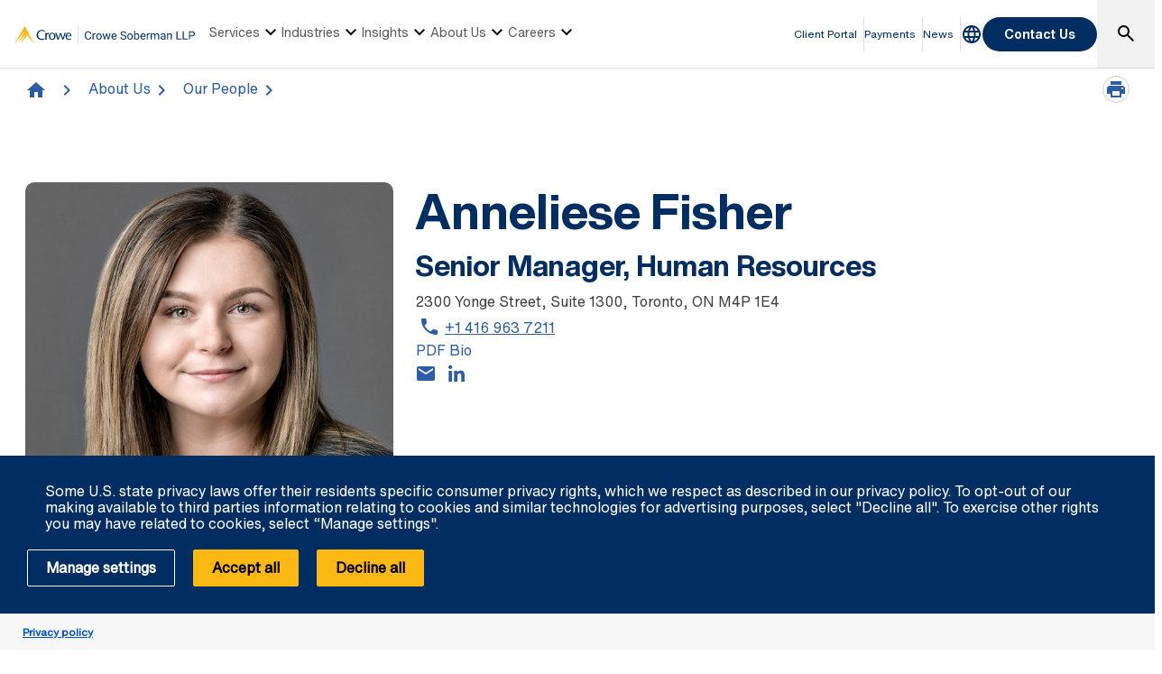

--- FILE ---
content_type: text/html; charset=utf-8
request_url: https://www.crowe.com/ca/crowesoberman/about-us/our-people/anneliese-fisher
body_size: 19232
content:



<!DOCTYPE html>
<html lang="en-US" data-dir="ltr" class="wf-active wf-loading" data-context-site="crowesoberman_en-us" data-context-id="{43302C80-CB2B-43E7-8858-E02EA99FA3EF}">
<head>

        <title>Anneliese Fisher | Crowe Soberman LLP</title>
        <meta http-equiv="content-type" content="text/html; charset=utf-8" />
        <meta http-equiv="X-UA-Compatible" content="IE=edge">
        <meta name="viewport" content="width=device-width, initial-scale=1.0" />



    <meta id="robots" name="robots" content="INDEX,FOLLOW,NOODP" />
    <meta name="description" content="As a Manager, Anneliese provides a variety of services in this role, including performance management, wellness initiatives, compensation, employee relations and recruitment." />
    <link rel="canonical" href="https://www.crowe.com/ca/crowesoberman/about-us/our-people/anneliese-fisher" />

<!-- If we have more than 1 language and canonical is either empty or self referencing then we can add hreflang-->
<!-- Schema.org markup for Google+ -->
<meta itemprop="name" content="Anneliese Fisher | Crowe Soberman LLP" />
    <meta itemprop="description" content="As a Manager, Anneliese provides a variety of services in this role, including performance management, wellness initiatives, compensation, employee relations and recruitment." />
    <meta itemprop="image" content="https://www.crowe.com/ca/crowesoberman/-/media/crowe/firms/americas/ca/crowe-soberman/images/our-people-photos/bio-photos/anneliese-fisher-crowe-soberman-toronto---web.jpg?rev=80c9d1aa39a94a1884ce420c7f8caca6" />
<meta itemprop="url" content="https://www.crowe.com/ca/crowesoberman/about-us/our-people/anneliese-fisher" />
<!-- Twitter Card data -->
<meta name="twitter:card" content="summary_large_image" />
    <meta name="twitter:site" content="@CroweSoberman" />
<meta name="twitter:title" content="Anneliese Fisher | Crowe Soberman LLP" />
    <meta name="twitter:description" content="As a Manager, Anneliese provides a variety of services in this role, including performance management, wellness initiatives, compensation, employee relations and recruitment." />
    <meta name="twitter:image:src" content="https://www.crowe.com/ca/crowesoberman/-/media/crowe/firms/americas/ca/crowe-soberman/images/our-people-photos/bio-photos/anneliese-fisher-crowe-soberman-toronto---web.jpg?rev=80c9d1aa39a94a1884ce420c7f8caca6" />
<!-- Open Graph data -->
    <meta property="og:site_name" content="Crowe" />
<meta property="og:title" content="Anneliese Fisher | Crowe Soberman LLP" />
<meta property="og:url" content="https://www.crowe.com/ca/crowesoberman/about-us/our-people/anneliese-fisher" />
    <meta property="og:image" content="https://www.crowe.com/ca/crowesoberman/-/media/crowe/firms/americas/ca/crowe-soberman/images/our-people-photos/bio-photos/anneliese-fisher-crowe-soberman-toronto---web.jpg?rev=80c9d1aa39a94a1884ce420c7f8caca6" />
        <meta property="og:image:width" content="600" />
        <meta property="og:image:height" content="600" />
    <meta property="og:description" content="As a Manager, Anneliese provides a variety of services in this role, including performance management, wellness initiatives, compensation, employee relations and recruitment." />


    <link rel="icon" type="image/x-icon" href="/favicon.ico" />


                <link rel="stylesheet" href="/assets/css/global-theme-overrides.min.css?q=5c18a34924fa0e9a00922b03e1c038ff" />
                <script src="/assets/js/global-theme-lazyload.min.js?q=6afdeab8a49cfab7508899453ac9843d"></script>




        <script type="text/javascript" async="async" src="https://consent.trustarc.com/v2/notice/xybccz"></script>
                <script>
                window.dataLayer = window.dataLayer || [];
                function gtag() { dataLayer.push(arguments); }

                gtag('js', new Date());
                gtag('config', 'GTM-KX29N9V');
                gtag('set', 'developer_id.dNTIxZG', true);
                // TODO: Can be changed according to customer's need and according to the configuration
                gtag('set', 'ads_data_redaction', true);
                gtag('set', 'url_passthrough', true);


                //Consent Mode Status
                const ConsentType = {
                    DENIED: 'denied',
                    GRANTED: 'granted',
                };

                const convertBooleanToGrantedOrDenied = (boolean) => boolean ? ConsentType.GRANTED : ConsentType.DENIED;


                /*
                TODO: This is where you can configure the Google Consent Mode, map the CMP categorisation and the default values for the consent initialization
                Google recommends commenting our consent types that you are not going to use.
                */

                const domain = 'xybccz';

                // Bucket Mapping
                const REQUIRED = 1;
                const FUNCTIONAL = 2;
                const ADVERTISING = 3;

                const consentTypesMapped = {
                    'ad_storage': ADVERTISING,
                    'ad_user_data': ADVERTISING,
                    'ad_personalization': FUNCTIONAL,
                    'analytics_storage': FUNCTIONAL,
                    'functionality_storage': FUNCTIONAL,
                    'personalization_storage': FUNCTIONAL,
                    'security_storage': REQUIRED
                }

                const getConsentState = (prefCookie) => {
                    var consentStates = {};

                    var noticeBehavior = window.truste.util.readCookie("notice_behavior");

                    /*
                    TODO: Can be changed according to customer's need and according to the configuration
                    */
                    var impliedLocation = noticeBehavior && noticeBehavior.includes("na");

                    for (const consentType in consentTypesMapped) {
                        var id = consentTypesMapped[consentType];

                        if (prefCookie && !prefCookie.includes(0)) {
                            console.log("Existing consent..");
                            consentStates[consentType] = convertBooleanToGrantedOrDenied(prefCookie && prefCookie.includes(id));
                        } else {
                            console.log("Non Existing consent..");
                            consentStates[consentType] = convertBooleanToGrantedOrDenied(impliedLocation);
                        }
                    }

                    consentStates['wait_for_update'] = 500;
                    console.log(consentStates);
                    return consentStates;
                };
                /*
                    Helper function to submit a GCM event based on user's preferences on TrustArc's Script
                    consent: The consent object will be an array of values [1, 2, 3, n] as 1 being if the user
                                consented to required, 2 to function, ... etc
                    This function needs to be customized according to the customer's needed mapping.
                    Ex: 'ad_storage': returnGrantedOrDenied(advertisingAccepted) is being mapped to advertising.
                        if we were to map it to functional instead, we just need to change the bucket variable it's looking at.
                */
                var runOnceGCM = 0;
                function handleConsentDecisionForGCM(consent) {


                    //This code initializes the consent mode
                    const consentStates = getConsentState(consent.consentDecision);
                    var defaultOrUpdate;
                    if (runOnceGCM == 0) {
                        defaultOrUpdate = 'default';
                        runOnceGCM++;
                    } else {
                        console.log('consent is being updated');
                        defaultOrUpdate = 'update';
                    }

                    console.log(consentStates);

                    //Once consent is changed, we will send an update
                    gtag('consent', defaultOrUpdate, consentStates);
                }


                // This code is responsible for listening to any consent changes trough TrustArc's CCM Instance
                // And pushing the consent changes to the dataLayer according to the customer's consent mapping
                // This is for the intial load. If the user has a consent different from the default values, this is to push an update to the datalayer
                // Once the CCM loads.
                var interval = setInterval(() => {
                    if (window.truste) {
                        var consentDecision = truste.cma.callApi("getGDPRConsentDecision", domain);
                        handleConsentDecisionForGCM(consentDecision);
                        clearInterval(interval);
                        console.log("running once...");
                    }
                }, 100);


                // Start listening to when users submit their preferences
                window.addEventListener("message", (event) => {
                    let eventDataJson = null;
                    // We only care about TrustArc Events at this point. And TrustArc's even it encoded in JSON
                    try {
                        eventDataJson = JSON.parse(event.data);
                    } catch {
                        // Some other event that is not JSON.
                        // TrustArc encodes the data as JSON
                        // console.log(event.data);
                    }

                    // Safeguard to make sure we are only getting events from TrustArc
                    if (eventDataJson && eventDataJson.source === "preference_manager") {
                        // Means that the user has submited their preferences
                        if (eventDataJson.message === "submit_preferences") {
                            console.log("Event Data: ", eventDataJson);
                            // Waiting half a second to make sure user's preferences are reflected.
                            setTimeout(() => {
                                var consentDecision = truste.cma.callApi("getGDPRConsentDecision", domain);
                                console.log("Consent Decision: ", consentDecision);
                                handleConsentDecisionForGCM(consentDecision);
                            }, 500);
                        }
                    }
                }, false);
                </script>


    <!-- Google Tag Manager -->
    <script>
        (function(w,d,s,l,i){w[l]=w[l]||[];w[l].push({'gtm.start':
        new Date().getTime(),event:'gtm.js'});var f=d.getElementsByTagName(s)[0],
        j=d.createElement(s),dl=l!='dataLayer'?'&l='+l:'';j.async=true;j.src=
        'https://www.googletagmanager.com/gtm.js?id='+i+dl;f.parentNode.insertBefore(j,f);
        })(window, document, 'script', 'dataLayer', 'GTM-KX29N9V');
    </script>
    <!-- End Google Tag Manager -->




        <script type='application/ld+json'>
            {
  "@context": "https://schema.org",
  "@graph": [
    {
      "@type": "BreadcrumbList",
      "itemListElement": [
        {
          "@type": "ListItem",
          "position": "1",
          "name": "Crowe Soberman LLP",
          "item": "https://www.crowe.com/ca/crowesoberman"
        },
        {
          "@type": "ListItem",
          "position": "2",
          "name": "About Us",
          "item": "https://www.crowe.com/ca/crowesoberman/about-us"
        },
        {
          "@type": "ListItem",
          "position": "3",
          "name": "Our People",
          "item": "https://www.crowe.com/ca/crowesoberman/about-us/our-people"
        },
        {
          "@type": "ListItem",
          "position": "4",
          "name": "Anneliese Fisher",
          "item": "https://www.crowe.com/ca/crowesoberman/about-us/our-people/anneliese-fisher"
        }
      ]
    }
  ]
}
        </script>


</head>
<body  >


        <div id="consent-banner" style="position: fixed; bottom: 0px; width: 100%; z-index: 999999;"></div>

    <div style="direction: ltr;" dir="ltr">

        <div class="content-access__overlay">
            

    <link rel="stylesheet" property="stylesheet" href="/assets/css/modules/MegaNav/MegaNav.min.css?q=28c51312ebc39797417b7cf51311f985">
<header class="sd full-width-container">
	<div class="header header__wrapper" id="SDMegaNav">
		<button class="header__hamburger-icon" aria-label="Main Menu Toggle"><div class="bar">

		</div><div class="bar">

		</div><div class="bar">

		</div></button><div class="header__main-menu__logo">
			<a href="/ca/crowesoberman" title="Crowe"><svg viewbox="0 0 281 29" width="281" height="29" xmlns="http://www.w3.org/2000/svg" role="img" aria-label="Crowe Soberman LLP"><g fill="none" fill-rule="evenodd"><g fill-rule="nonzero"><path d="m119.57 17.939c-.158 1.354-.658 2.398-1.499 3.133-.841.735-1.958 1.103-3.353 1.103-1.512 0-2.723-.542-3.634-1.626-.911-1.084-1.367-2.534-1.367-4.351v-1.23c0-1.189.212-2.235.637-3.138.425-.902 1.027-1.595 1.806-2.079.779-.483 1.682-.725 2.707-.725 1.359 0 2.449.379 3.27 1.138.82.759 1.298 1.809 1.433 3.151h-1.696c-.146-1.02-.464-1.758-.954-2.215-.489-.457-1.173-.686-2.052-.686-1.078 0-1.923.398-2.536 1.195-.612.797-.918 1.931-.918 3.401v1.239c0 1.389.29 2.493.87 3.313.58.82 1.392 1.23 2.435 1.23.938 0 1.657-.212 2.158-.637.501-.425.833-1.165.998-2.219h1.696m6.645-3.99c-.246-.041-.513-.062-.8-.062-1.066 0-1.79.454-2.171 1.362v6.75h-1.626v-9.51h1.582l.026 1.099c.533-.85 1.289-1.274 2.268-1.274.316 0 .557.041.721.123v1.512m1.063 3.208c0-.932.183-1.77.549-2.514.366-.744.876-1.318 1.529-1.723.653-.404 1.399-.606 2.237-.606 1.295 0 2.342.448 3.142 1.345.8.896 1.2 2.089 1.2 3.577v.114c0 .926-.177 1.756-.532 2.492-.354.735-.861 1.308-1.521 1.718-.659.41-1.416.615-2.272.615-1.289 0-2.333-.448-3.133-1.345-.8-.896-1.2-2.083-1.2-3.56v-.114m1.635.193c0 1.055.245 1.901.734 2.54.489.639 1.144.958 1.964.958.826 0 1.482-.324 1.969-.971.486-.647.729-1.554.729-2.72 0-1.043-.248-1.888-.743-2.536-.495-.647-1.153-.971-1.973-.971-.803 0-1.45.319-1.942.958-.492.639-.738 1.553-.738 2.742m17.481 2.408l1.828-7.269h1.626l-2.769 9.51h-1.318l-2.312-7.207-2.25 7.207h-1.318l-2.76-9.51h1.617l1.872 7.119 2.215-7.119h1.31l2.259 7.269m9.05 2.417c-1.289 0-2.338-.423-3.146-1.27-.809-.847-1.213-1.979-1.213-3.397v-.299c0-.943.18-1.786.541-2.527.36-.741.864-1.321 1.512-1.74.647-.419 1.349-.628 2.105-.628 1.236 0 2.197.407 2.883 1.222.686.814 1.028 1.98 1.028 3.498v.677h-6.442c.023.938.297 1.695.822 2.272.524.577 1.191.866 2 .866.574 0 1.061-.117 1.459-.352.398-.234.747-.545 1.046-.932l.993.773c-.797 1.225-1.992 1.837-3.586 1.837m-.202-8.525c-.656 0-1.207.239-1.652.716-.445.478-.721 1.147-.826 2.01h4.764v-.123c-.047-.826-.27-1.466-.668-1.92-.398-.454-.937-.681-1.617-.681m14.273 2.646c-1.447-.416-2.5-.927-3.16-1.534-.659-.606-.989-1.355-.989-2.246 0-1.01.403-1.841 1.208-2.5.806-.659 1.853-.989 3.142-.989.879 0 1.663.17 2.351.51.688.34 1.222.809 1.6 1.406.378.598.567 1.251.567 1.96h-1.696c0-.773-.246-1.381-.738-1.824-.492-.442-1.187-.664-2.083-.664-.832 0-1.481.183-1.947.549-.466.366-.699.875-.699 1.525 0 .521.221.962.664 1.323.442.36 1.195.69 2.259.989 1.063.299 1.896.628 2.496.989.601.36 1.046.781 1.336 1.261.29.48.435 1.046.435 1.696 0 1.037-.404 1.868-1.213 2.492-.809.624-1.89.936-3.243.936-.879 0-1.699-.168-2.461-.505-.762-.337-1.349-.798-1.762-1.384-.413-.586-.62-1.251-.62-1.995h1.696c0 .773.286 1.384.857 1.833.571.448 1.334.672 2.29.672.891 0 1.573-.182 2.048-.545.475-.363.712-.858.712-1.485 0-.627-.22-1.112-.659-1.455-.439-.343-1.236-.681-2.391-1.015m6.223.861c0-.932.183-1.77.549-2.514.366-.744.876-1.318 1.529-1.723.653-.404 1.399-.606 2.237-.606 1.295 0 2.342.448 3.142 1.345.8.896 1.2 2.089 1.2 3.577v.114c0 .926-.177 1.756-.532 2.492-.354.735-.861 1.308-1.521 1.718-.659.41-1.417.615-2.272.615-1.289 0-2.333-.448-3.133-1.345-.8-.896-1.2-2.083-1.2-3.56v-.114m1.635.193c0 1.055.245 1.901.734 2.54.489.639 1.144.958 1.964.958.826 0 1.482-.324 1.969-.971.486-.647.729-1.554.729-2.72 0-1.043-.248-1.888-.743-2.536-.495-.647-1.153-.971-1.973-.971-.803 0-1.45.319-1.942.958-.492.639-.738 1.553-.738 2.742m17.11 0c0 1.453-.334 2.621-1 3.502-.668.882-1.564 1.323-2.689 1.323-1.201 0-2.13-.425-2.786-1.274l-.079 1.099h-1.494v-13.5h1.626v5.04c.656-.814 1.562-1.222 2.716-1.222 1.154 0 2.061.437 2.72 1.31.659.873.989 2.068.989 3.586v.141m-1.626-.185c0-1.107-.214-1.963-.642-2.566-.428-.604-1.043-.905-1.846-.905-1.072 0-1.843.498-2.312 1.494v4.113c.498.996 1.274 1.494 2.329 1.494.779 0 1.386-.302 1.819-.905.434-.604.65-1.512.65-2.725m7.62 5.01c-1.289 0-2.338-.423-3.146-1.27-.809-.847-1.213-1.979-1.213-3.397v-.299c0-.943.18-1.786.541-2.527.36-.741.864-1.321 1.512-1.74.647-.419 1.349-.628 2.105-.628 1.236 0 2.197.407 2.883 1.222.686.814 1.028 1.98 1.028 3.498v.677h-6.442c.023.938.297 1.695.822 2.272.524.577 1.191.866 2 .866.574 0 1.061-.117 1.459-.352.398-.234.747-.545 1.046-.932l.993.773c-.797 1.225-1.992 1.837-3.586 1.837m-.202-8.525c-.656 0-1.207.239-1.652.716-.445.478-.721 1.147-.826 2.01h4.764v-.123c-.047-.826-.27-1.466-.668-1.92-.398-.454-.937-.681-1.617-.681m10.389.299c-.246-.041-.513-.062-.8-.062-1.066 0-1.79.454-2.171 1.362v6.75h-1.626v-9.51h1.582l.026 1.099c.533-.85 1.289-1.274 2.268-1.274.316 0 .557.041.721.123v1.512m3.02-1.459l.044 1.055c.697-.82 1.638-1.23 2.821-1.23 1.33 0 2.235.51 2.716 1.529.316-.457.728-.826 1.235-1.107.507-.281 1.106-.422 1.797-.422 2.086 0 3.146 1.104 3.182 3.313v6.372h-1.626v-6.275c0-.68-.155-1.188-.466-1.525-.311-.337-.832-.505-1.564-.505-.604 0-1.104.18-1.503.541-.398.36-.63.845-.694 1.455v6.311h-1.635v-6.231c0-1.383-.677-2.074-2.03-2.074-1.066 0-1.796.454-2.188 1.362v6.943h-1.626v-9.51h1.538m20.12 9.51c-.094-.188-.17-.521-.229-1-.756.785-1.658 1.178-2.707 1.178-.938 0-1.707-.265-2.307-.795-.601-.53-.901-1.203-.901-2.02 0-.99.376-1.759 1.129-2.307.753-.548 1.812-.822 3.177-.822h1.582v-.747c0-.568-.17-1.021-.51-1.358-.34-.337-.841-.505-1.503-.505-.58 0-1.066.146-1.459.439-.393.293-.589.647-.589 1.063h-1.635c0-.475.168-.933.505-1.375.337-.442.794-.792 1.371-1.05.577-.258 1.211-.387 1.903-.387 1.096 0 1.954.274 2.575.822.621.548.943 1.302.967 2.263v4.377c0 .873.111 1.567.334 2.083v.141h-1.705m-2.698-1.239c.51 0 .993-.132 1.45-.396.457-.264.788-.606.993-1.028v-1.951h-1.274c-1.992 0-2.988.583-2.988 1.749 0 .51.17.908.51 1.195.34.287.776.431 1.31.431m8.156-8.271l.053 1.195c.727-.914 1.676-1.371 2.848-1.371 2.01 0 3.02 1.134 3.041 3.401v6.284h-1.626v-6.293c-.006-.686-.163-1.192-.47-1.521-.308-.328-.787-.492-1.437-.492-.527 0-.99.141-1.389.422-.398.281-.709.65-.932 1.107v6.776h-1.626v-9.51h1.538m14.801 8.13h6.06v1.38h-7.761v-12.797h1.696v11.417m9.686 0h6.06v1.38h-7.761v-12.797h1.696v11.417m9.677-3.63v5.01h-1.688v-12.797h4.72c1.4 0 2.498.357 3.292 1.072.794.715 1.191 1.661 1.191 2.839 0 1.242-.388 2.199-1.165 2.87-.776.671-1.888 1.01-3.335 1.01h-3.01m0-1.38h3.03c.902 0 1.594-.212 2.074-.637.48-.425.721-1.039.721-1.841 0-.762-.24-1.371-.721-1.828-.48-.457-1.14-.694-1.978-.712h-3.129v5.02" fill="#002d68"></path><path fill="#d8d8d8" d="m98.72 0h1.096v28.889h-1.096z"></path></g><g transform="translate(0 1.111)"><g transform="translate(34.387 5.481)" fill="#002d62"><path d="m52.51 9.192c0-1.678-.701-3.1-2.38-3.1-2.04 0-2.848 1.723-2.911 3.1h5.291m-5.419 1.293c-.021 2.152 1.487 4.133 3.592 4.133.978 0 2.167-.364 2.911-.925l.552 1.055c-1.105.797-2.423 1.25-3.528 1.25-3.314 0-5.503-2.068-5.503-5.857 0-3.724 2.634-5.425 5.04-5.425 3.229 0 4.313 2.95 4.101 5.77h-7.161"></path><path d="m38.07 4.974c1.041 2.562 2.082 5.145 3.102 8.223h.043c.828-3.164 1.699-5.791 2.55-8.438l1.764.301-3.741 10.678h-1.339c-1.062-2.67-2.146-5.34-3.187-8.396h-.041c-1.021 3.057-2.061 5.726-3.104 8.396h-1.253l-3.677-10.506 1.87-.473c.871 2.647 1.764 5.275 2.614 8.438h.043c1.02-3.078 2.061-5.661 3.102-8.223h1.254"></path><path d="m21.2 10.227c0 2.023.681 4.391 3.167 4.391 2.507 0 3.187-2.369 3.187-4.391 0-1.938-.787-4.134-3.187-4.134-2.38 0-3.167 2.195-3.167 4.134m-2.061 0c0-3.488 2.55-5.511 5.228-5.511 2.678 0 5.249 2.023 5.249 5.511 0 3.337-2.104 5.77-5.249 5.77-3.124 0-5.228-2.433-5.228-5.77"></path><path d="m15.712 6.308l.766-.819c.446-.452 1.147-.775 1.594-.775.468 0 1.169.344 1.763 1.055l-.87 1.249c-.468-.238-.935-.453-1.425-.453-.977 0-1.785.99-1.785 3.38v5.792h-1.912v-10.764h1.869v1.335"></path><path d="m12.139 3.23c-.701-.582-2.295-1.314-3.888-1.314-3.678 0-5.845 2.669-5.845 6.2 0 3.81 2.594 6.372 5.845 6.372 1.614 0 2.889-.516 3.76-1.118l.807 1.248c-.998.69-2.763 1.379-4.674 1.379-5.314 0-8.01-3.682-8.01-7.837 0-3.788 2.933-7.749 8.266-7.749 2.125 0 3.613.754 4.59 1.528l-.85 1.292"></path></g><path d="m16.353.145c-.047-.095-.114-.143-.184-.144-.066-.002-.135.043-.191.135l-15.909 27.12c-.053.091-.076.143-.066.147.007.009.047-.03.115-.11l15.735-19.252c.069-.082.109-.12.12-.112.007.006-.014.057-.064.151l-10.896 19.17c-.053.094-.072.145-.063.15.01.009.05-.03.116-.11l12.895-15.769c.068-.082.109-.118.119-.112.011.008-.008.06-.059.154l-8.475 15.682c-.051.093-.069.145-.059.154.011.009.05-.03.119-.11l10.283-12.577c.067-.081.157-.123.243-.121.087 0 .176.042.24.127l9.977 12.565c.067.087.105.121.116.112.011-.007-.008-.058-.056-.152l-14.06-27.1" fill="#fdb913"></path></g></g></svg></a>
		</div><nav class="header__main-navigation" role="navigation" aria-label="Main Navigation">
			<ul role="menubar" aria-hidden="false">
				<li role="menuitem"><button class="main-nav-link" aria-haspopup="true">Services<svg xmlns="http://www.w3.org/2000/svg" height="24px" viewBox="0 -960 960 960" width="24px"><path d="M480-344 240-584l56-56 184 184 184-184 56 56-240 240Z"></path></svg></button><div class="header__main-navigation__dropdown">
					<div class="header__main-navigation__dropdown__inner full-width-container tabs-container bg__grey-300">
						<button class="header__main-navigation__dropdown__inner__close">close</button><div class="header__main-navigation__dropdown__inner__top-nav bg__primary-radial-gradient">
							<ul class="tabs-list" role="tablist">
								<li role="presentation"><a class="tabs-button" id="tab-F5F55CD66F884C86B147A9D580B78B77-7EA4E192856F44C8A29210ABB33CB7DD-1-1" href="#tabpanel-F5F55CD66F884C86B147A9D580B78B77-7EA4E192856F44C8A29210ABB33CB7DD-1-1" role="tab" aria-selected="false" tabindex="0">Services</a></li>
							</ul><div class="header__main-navigation__dropdown__inner__top-nav__ctas">
								<a class="text-link-arrow" title="View all Services" href="https://www.crowe.com/ca/crowesoberman/services">View all Services</a>
							</div>
						</div><div class="header__main-navigation__dropdown__inner__center-nav tabs-panel">
							<div id="tabpanel-F5F55CD66F884C86B147A9D580B78B77-7EA4E192856F44C8A29210ABB33CB7DD-1-1" aria-labelledby="tab-F5F55CD66F884C86B147A9D580B78B77-7EA4E192856F44C8A29210ABB33CB7DD-1-1" class="tab-panel-item" role="tabpanel" tabindex="0">
								<div class="header__main-navigation__dropdown__inner__center-nav__link-list">
									<h4 class="header__main-navigation__dropdown__inner__center-nav__link-list__title">
										
									</h4><ul role="menubar">
										<li role="menuitem" class="interior-navigation"><a title="Advisory" href="https://www.crowe.com/ca/crowesoberman/services/advisory">Advisory</a></li><li role="menuitem" class="interior-navigation"><a title="Audit" href="https://www.crowe.com/ca/crowesoberman/services/audit">Audit</a></li><li role="menuitem" class="interior-navigation"><a title="Business Management Services" href="https://www.crowe.com/ca/crowesoberman/services/business-management">Business Management Services</a></li><li role="menuitem" class="interior-navigation"><a title="Cloud Accounting" href="https://www.crowe.com/ca/crowesoberman/services/cloud-accounting">Cloud Accounting</a></li><li role="menuitem" class="interior-navigation"><a title="EOT" href="https://www.crowe.com/ca/crowesoberman/services/eot">Employee Ownership Trusts</a></li><li role="menuitem" class="interior-navigation"><a title="Family Office Services" href="https://www.crowe.com/ca/crowesoberman/services/family-office">Family Office Services</a></li><li role="menuitem" class="interior-navigation"><a href="https://www.crowe.com/ca/crowesoberman/services/global-mobility">Global Mobility</a></li><li role="menuitem" class="interior-navigation"><a title="International Transactions " href="https://www.crowe.com/ca/crowesoberman/services/international-transactions-consulting">International Transactions &amp; Consulting</a></li><li role="menuitem" class="interior-navigation"><a title="Mergers and Acquisitions Advisory" href="https://www.crowe.com/ca/crowesoberman/services/mergers-and-acquisitions-advisory">Mergers and Acquisitions Advisory</a></li><li role="menuitem" class="interior-navigation"><a title="Risk" href="https://www.crowe.com/ca/crowesoberman/services/risk">Risk</a></li><li role="menuitem" class="interior-navigation"><a title="Corporate Recovery " href="https://www.crowe.com/ca/crowesoberman/services/corporate-recovery-insolvency">Corporate Recovery &amp; Insolvency</a></li><li role="menuitem" class="interior-navigation"><a href="https://www.crowe.com/ca/crowesoberman/services/succession-retirement-estate-planning">Succession | Retirement | Estate Planning </a></li><li role="menuitem" class="interior-navigation"><a title="Tax" href="https://www.crowe.com/ca/crowesoberman/services/tax">Tax</a></li><li role="menuitem" class="interior-navigation"><a title="Canadian Tax" href="https://www.crowe.com/ca/crowesoberman/services/canadian-tax">Canadian Tax</a></li><li role="menuitem" class="interior-navigation"><a title="Indirect Tax" href="https://www.crowe.com/ca/crowesoberman/services/indirect-tax">Indirect Tax</a></li><li role="menuitem" class="interior-navigation"><a title="International Tax" href="https://www.crowe.com/ca/crowesoberman/services/international-tax">International Tax</a></li><li role="menuitem" class="interior-navigation"><a href="https://www.crowe.com/ca/crowesoberman/services/valuations-forensics-litigation">Valuations | Forensics | Litigation</a></li>
									</ul>
								</div>
							</div>
						</div>
					</div>
				</div></li><li role="menuitem"><button class="main-nav-link" aria-haspopup="true">Industries<svg xmlns="http://www.w3.org/2000/svg" height="24px" viewBox="0 -960 960 960" width="24px"><path d="M480-344 240-584l56-56 184 184 184-184 56 56-240 240Z"></path></svg></button><div class="header__main-navigation__dropdown">
					<div class="header__main-navigation__dropdown__inner full-width-container tabs-container bg__grey-300">
						<button class="header__main-navigation__dropdown__inner__close">close</button><div class="header__main-navigation__dropdown__inner__top-nav bg__primary-radial-gradient">
							<ul class="tabs-list" role="tablist">
								<li role="presentation"><a class="tabs-button" id="tab-E77C0DD055C144E787959DB025663A58-A7C7D10A4F6848909A2B85FC605BB66F-2-1" href="#tabpanel-E77C0DD055C144E787959DB025663A58-A7C7D10A4F6848909A2B85FC605BB66F-2-1" role="tab" aria-selected="false" tabindex="0">Industries</a></li>
							</ul><div class="header__main-navigation__dropdown__inner__top-nav__ctas">
								<a class="text-link-arrow" title="View all Industries " href="https://www.crowe.com/ca/crowesoberman/industries">View all Industries </a>
							</div>
						</div><div class="header__main-navigation__dropdown__inner__center-nav tabs-panel">
							<div id="tabpanel-E77C0DD055C144E787959DB025663A58-A7C7D10A4F6848909A2B85FC605BB66F-2-1" aria-labelledby="tab-E77C0DD055C144E787959DB025663A58-A7C7D10A4F6848909A2B85FC605BB66F-2-1" class="tab-panel-item" role="tabpanel" tabindex="0">
								<div class="header__main-navigation__dropdown__inner__center-nav__link-list">
									<h4 class="header__main-navigation__dropdown__inner__center-nav__link-list__title">
										
									</h4><ul role="menubar">
										<li role="menuitem" class="interior-navigation"><a href="https://www.crowe.com/ca/crowesoberman/industries/automotive-dealerships">Automotive Dealerships</a></li><li role="menuitem" class="interior-navigation"><a title="Digital Talent" href="https://www.crowe.com/ca/crowesoberman/industries/digital-talent">Digital Talent</a></li><li role="menuitem" class="interior-navigation"><a href="https://www.crowe.com/ca/crowesoberman/industries/finance-and-insurance">Finance &amp; Insurance</a></li><li role="menuitem" class="interior-navigation"><a href="https://www.crowe.com/ca/crowesoberman/industries/franchisee-and-franchisor-services">Franchisee &amp; Franchisor Services</a></li><li role="menuitem" class="interior-navigation"><a href="https://www.crowe.com/ca/crowesoberman/industries/healthcare">Healthcare</a></li><li role="menuitem" class="interior-navigation"><a href="https://www.crowe.com/ca/crowesoberman/industries/manufacturing">Manufacturing</a></li><li role="menuitem" class="interior-navigation"><a href="https://www.crowe.com/ca/crowesoberman/industries/not-for-profit-and-charities">Not-for-Profit &amp; Charities</a></li><li role="menuitem" class="interior-navigation"><a href="https://www.crowe.com/ca/crowesoberman/industries/private-companies">Private Companies</a></li><li role="menuitem" class="interior-navigation"><a href="https://www.crowe.com/ca/crowesoberman/industries/professional-services">Professional Services</a></li><li role="menuitem" class="interior-navigation"><a href="https://www.crowe.com/ca/crowesoberman/industries/public-companies">Public Companies</a></li><li role="menuitem" class="interior-navigation"><a href="https://www.crowe.com/ca/crowesoberman/industries/real-estate-and-construction">Real Estate &amp; Construction</a></li><li role="menuitem" class="interior-navigation"><a href="https://www.crowe.com/ca/crowesoberman/industries/retail">Retail &amp; Consumer Products</a></li><li role="menuitem" class="interior-navigation"><a href="https://www.crowe.com/ca/crowesoberman/industries/sports-and-entertainment">Sports &amp; Entertainment</a></li><li role="menuitem" class="interior-navigation"><a href="https://www.crowe.com/ca/crowesoberman/industries/technology-and-media">Technology &amp; Media</a></li><li role="menuitem" class="interior-navigation"><a href="https://www.crowe.com/ca/crowesoberman/industries/transportation">Transportation</a></li><li role="menuitem" class="interior-navigation"><a href="https://www.crowe.com/ca/crowesoberman/industries/wholesale-and-distribution">Wholesale &amp; Distribution</a></li>
									</ul>
								</div>
							</div>
						</div>
					</div>
				</div></li><li role="menuitem"><button class="main-nav-link" aria-haspopup="true">Insights<svg xmlns="http://www.w3.org/2000/svg" height="24px" viewBox="0 -960 960 960" width="24px"><path d="M480-344 240-584l56-56 184 184 184-184 56 56-240 240Z"></path></svg></button><div class="header__main-navigation__dropdown">
					<div class="header__main-navigation__dropdown__inner full-width-container tabs-container bg__grey-300">
						<button class="header__main-navigation__dropdown__inner__close">close</button><div class="header__main-navigation__dropdown__inner__top-nav bg__primary-radial-gradient">
							<ul class="tabs-list" role="tablist">
								<li role="presentation"><a class="tabs-button" id="tab-A3406D23F2BA45FCA9734837A6AC34DD-D2006FCD9A0B4DC48027E2C2A3BFBCEE-3-1" href="#tabpanel-A3406D23F2BA45FCA9734837A6AC34DD-D2006FCD9A0B4DC48027E2C2A3BFBCEE-3-1" role="tab" aria-selected="false" tabindex="0">Insights</a></li>
							</ul><div class="header__main-navigation__dropdown__inner__top-nav__ctas">
								<a class="text-link-arrow" title="View all Insights" href="https://www.crowe.com/ca/crowesoberman/insights">View all Insights</a>
							</div>
						</div><div class="header__main-navigation__dropdown__inner__center-nav tabs-panel">
							<div id="tabpanel-A3406D23F2BA45FCA9734837A6AC34DD-D2006FCD9A0B4DC48027E2C2A3BFBCEE-3-1" aria-labelledby="tab-A3406D23F2BA45FCA9734837A6AC34DD-D2006FCD9A0B4DC48027E2C2A3BFBCEE-3-1" class="tab-panel-item" role="tabpanel" tabindex="0">
								<div class="header__main-navigation__dropdown__inner__center-nav__link-list">
									<h4 class="header__main-navigation__dropdown__inner__center-nav__link-list__title">
										Our Hubs
									</h4><ul role="menubar">
										<li role="menuitem" class="interior-navigation"><a title="Capital Gains Hub" href="https://www.crowe.com/ca/crowesoberman/insights/capital-gains-hub">Capital Gains Hub</a></li><li role="menuitem" class="interior-navigation"><a title="Podcast Hub" href="https://www.crowe.com/ca/crowesoberman/insights/podcast-hub">Podcast Hub</a></li><li role="menuitem" class="interior-navigation"><a title="Tax Season Hub" href="https://www.crowe.com/ca/crowesoberman/insights/tax-tips-hub">Tax Season Hub</a></li><li role="menuitem" class="interior-navigation"><a title="Client Care Hub" href="https://www.crowe.com/ca/crowesoberman/client-care-hub">Client Care Hub</a></li>
									</ul>
								</div>
							</div>
						</div><div class="header__main-navigation__dropdown__inner__cta-section">
							<a class="featured-insight" href="https://www.crowe.com/ca/crowesoberman/insights/tax-tips-hub"><div class="featured-insight__image">
								<picture>
									<source data-srcset="https://www.crowe.com/ca/crowesoberman/-/media/crowe/firms/americas/ca/crowe-soberman/images/insights/tax-season-2026/tax-hub-2026.png?w=310&amp;hash=37392C1C98C35653368602783F501B06" media="(min-width: 1200px)">

									</source><source data-srcset="https://www.crowe.com/ca/crowesoberman/-/media/crowe/firms/americas/ca/crowe-soberman/images/insights/tax-season-2026/tax-hub-2026.png?w=1274&amp;hash=970E70FBAB7FB81E0F94561C5DDF3C21" media="(min-width: 992px)">

									</source><source data-srcset="https://www.crowe.com/ca/crowesoberman/-/media/crowe/firms/americas/ca/crowe-soberman/images/insights/tax-season-2026/tax-hub-2026.png?w=1046&amp;hash=34C0B16DF44ABDB9A4A89B2E3D13D220" media="(min-width: 768px)">

									</source><source data-srcset="https://www.crowe.com/ca/crowesoberman/-/media/crowe/firms/americas/ca/crowe-soberman/images/insights/tax-season-2026/tax-hub-2026.png?w=726&amp;hash=8F1B51A49605B1CAE9FB24123F08977D" media="(min-width: 576px)">

									</source><img data-src="https://www.crowe.com/ca/crowesoberman/-/media/crowe/firms/americas/ca/crowe-soberman/images/insights/tax-season-2026/tax-hub-2026.png?w=534&amp;hash=87C380450DC04F9669CE995C20199E5F" class="lazyload" alt="Tax Hub 2026" class="lazyload" />
								</picture>
							</div><div class="featured-insight__title h5 text-bold">
								Tax Quest 2026
							</div><div class="featured-insight__cta">
								Start Your 2026 Quest — Visit the Hub
							</div></a>
						</div>
					</div>
				</div></li><li role="menuitem"><button class="main-nav-link" aria-haspopup="true">About Us<svg xmlns="http://www.w3.org/2000/svg" height="24px" viewBox="0 -960 960 960" width="24px"><path d="M480-344 240-584l56-56 184 184 184-184 56 56-240 240Z"></path></svg></button><div class="header__main-navigation__dropdown">
					<div class="header__main-navigation__dropdown__inner full-width-container tabs-container bg__grey-300">
						<button class="header__main-navigation__dropdown__inner__close">close</button><div class="header__main-navigation__dropdown__inner__top-nav bg__primary-radial-gradient">
							<ul class="tabs-list" role="tablist">
								<li role="presentation"><a class="tabs-button" id="tab-61ECBC7C76DC4DD8BB22FC534E49AA78-189B2939EC4449FE9C4630A90E59C08E-4-1" href="#tabpanel-61ECBC7C76DC4DD8BB22FC534E49AA78-189B2939EC4449FE9C4630A90E59C08E-4-1" role="tab" aria-selected="false" tabindex="0">About Us</a></li>
							</ul><div class="header__main-navigation__dropdown__inner__top-nav__ctas">
								<a class="text-link-arrow" title="Learn more About Us" href="https://www.crowe.com/ca/crowesoberman/about-us">Learn more About Us</a><a class="text-link-arrow" title="News" href="https://www.crowe.com/ca/crowesoberman/news">News</a><a class="text-link-arrow" title="Contact Us" href="https://www.crowe.com/ca/crowesoberman/contact-us">Contact Us</a>
							</div>
						</div><div class="header__main-navigation__dropdown__inner__center-nav tabs-panel">
							<div id="tabpanel-61ECBC7C76DC4DD8BB22FC534E49AA78-189B2939EC4449FE9C4630A90E59C08E-4-1" aria-labelledby="tab-61ECBC7C76DC4DD8BB22FC534E49AA78-189B2939EC4449FE9C4630A90E59C08E-4-1" class="tab-panel-item" role="tabpanel" tabindex="0">
								<div class="header__main-navigation__dropdown__inner__center-nav__link-list">
									<h4 class="header__main-navigation__dropdown__inner__center-nav__link-list__title">
										
									</h4><ul role="menubar">
										<li role="menuitem" class="interior-navigation"><a href="https://www.crowe.com/ca/crowesoberman/about-us/our-people">Our People</a></li><li role="menuitem" class="interior-navigation"><a href="https://www.crowe.com/ca/crowesoberman/about-us">About Crowe Soberman</a></li><li role="menuitem" class="interior-navigation"><a title="Crowe Global" href="https://www.crowe.com/ca/crowesoberman/about-us/crowe-global">Crowe Global</a></li><li role="menuitem" class="interior-navigation"><a href="https://www.crowe.com/ca/crowesoberman/about-us/media">Media</a></li><li role="menuitem" class="interior-navigation"><a href="https://www.crowe.com/ca/crowesoberman/about-us/history-from-1958">History from 1958</a></li><li role="menuitem" class="interior-navigation"><a href="https://www.crowe.com/ca/crowesoberman/about-us/diversity-equity-and-inclusion/women-for-women">Women for Women</a></li><li role="menuitem" class="interior-navigation"><a href="https://www.crowe.com/ca/crowesoberman/testimonials">Testimonials</a></li><li role="menuitem" class="interior-navigation"><a title="Diversity Equity and Inclusion" href="https://www.crowe.com/ca/crowesoberman/about-us/diversity-equity-and-inclusion">Diversity Equity and Inclusion</a></li><li role="menuitem" class="interior-navigation"><a title="2SLGBTQIA  and Allies Community" href="https://www.crowe.com/ca/crowesoberman/about-us/diversity-equity-and-inclusion/2slgbtqia-and-allies-community">2SLGBTQIA+ and Allies Community</a></li>
									</ul>
								</div>
							</div>
						</div><div class="header__main-navigation__dropdown__inner__cta-section">
							<a class="featured-insight" href="https://www.crowe.com/ca/crowesoberman/about-us/our-people"><div class="featured-insight__image">
								<picture>
									<source data-srcset="https://www.crowe.com/ca/crowesoberman/-/media/crowe/firms/americas/ca/crowe-soberman/images/about-us/our-people-4.png?w=310&amp;hash=4442FEFB1B3B96EC8597F62265A7B13A" media="(min-width: 1200px)">

									</source><source data-srcset="https://www.crowe.com/ca/crowesoberman/-/media/crowe/firms/americas/ca/crowe-soberman/images/about-us/our-people-4.png?w=1274&amp;hash=06EACDEF7BBFD740A6CE293D1ECA7762" media="(min-width: 992px)">

									</source><source data-srcset="https://www.crowe.com/ca/crowesoberman/-/media/crowe/firms/americas/ca/crowe-soberman/images/about-us/our-people-4.png?w=1046&amp;hash=88BBB703BC23673212F6EB54D2B989E7" media="(min-width: 768px)">

									</source><source data-srcset="https://www.crowe.com/ca/crowesoberman/-/media/crowe/firms/americas/ca/crowe-soberman/images/about-us/our-people-4.png?w=726&amp;hash=71136EBA155886B28E1046B489404A42" media="(min-width: 576px)">

									</source><img data-src="https://www.crowe.com/ca/crowesoberman/-/media/crowe/firms/americas/ca/crowe-soberman/images/about-us/our-people-4.png?w=534&amp;hash=A6588A7EF23F088A055BCF1F9376A9FE" class="lazyload" alt="Our People" class="lazyload" />
								</picture>
							</div><div class="featured-insight__title h5 text-bold">
								Our People
							</div><div class="featured-insight__short-description rich-text">
								Explore our people directory to learn more about our team.
							</div><div class="featured-insight__cta">
								Search Now
							</div></a>
						</div>
					</div>
				</div></li><li role="menuitem"><button class="main-nav-link" aria-haspopup="true">Careers<svg xmlns="http://www.w3.org/2000/svg" height="24px" viewBox="0 -960 960 960" width="24px"><path d="M480-344 240-584l56-56 184 184 184-184 56 56-240 240Z"></path></svg></button><div class="header__main-navigation__dropdown">
					<div class="header__main-navigation__dropdown__inner full-width-container tabs-container bg__grey-300">
						<button class="header__main-navigation__dropdown__inner__close">close</button><div class="header__main-navigation__dropdown__inner__top-nav bg__primary-radial-gradient">
							<ul class="tabs-list" role="tablist">
								<li role="presentation"><a class="tabs-button" id="tab-1934A70828A24390984C3D28CE73EA55-FBB7AFEBFC7F4F0EBEB92567FC118B55-5-1" href="#tabpanel-1934A70828A24390984C3D28CE73EA55-FBB7AFEBFC7F4F0EBEB92567FC118B55-5-1" role="tab" aria-selected="false" tabindex="0">Careers</a></li>
							</ul><div class="header__main-navigation__dropdown__inner__top-nav__ctas">
								<a class="text-link-arrow" title="Join our Team" href="https://www.crowe.com/ca/crowesoberman/careers">Join our Team</a>
							</div>
						</div><div class="header__main-navigation__dropdown__inner__center-nav tabs-panel">
							<div id="tabpanel-1934A70828A24390984C3D28CE73EA55-FBB7AFEBFC7F4F0EBEB92567FC118B55-5-1" aria-labelledby="tab-1934A70828A24390984C3D28CE73EA55-FBB7AFEBFC7F4F0EBEB92567FC118B55-5-1" class="tab-panel-item" role="tabpanel" tabindex="0">
								<div class="header__main-navigation__dropdown__inner__center-nav__link-list">
									<h4 class="header__main-navigation__dropdown__inner__center-nav__link-list__title">
										
									</h4><ul role="menubar">
										<li role="menuitem" class="interior-navigation"><a href="https://www.crowe.com/ca/crowesoberman/careers/current-opportunities">Current Opportunities</a></li><li role="menuitem" class="interior-navigation"><a href="https://www.crowe.com/ca/crowesoberman/careers-blog">Careers Blog</a></li><li role="menuitem" class="interior-navigation"><a title="Students " href="https://www.crowe.com/ca/crowesoberman/careers/students-and-co-ops">Students &amp; Co-ops</a></li><li role="menuitem" class="interior-navigation"><a title="Experienced Professionals" href="https://www.crowe.com/ca/crowesoberman/careers/experienced-professionals">Experienced Professionals</a></li>
									</ul>
								</div>
							</div>
						</div><div class="header__main-navigation__dropdown__inner__cta-section">
							<a class="featured-insight" href="https://www.crowe.com/ca/crowesoberman/careers/current-opportunities"><div class="featured-insight__image">
								<picture>
									<source data-srcset="https://www.crowe.com/ca/crowesoberman/-/media/crowe/firms/americas/ca/crowe-soberman/images/careers/current-opportunities---social-preview.jpg?w=310&amp;hash=32DF71A087B877C371D63B9B8E4D1947" media="(min-width: 1200px)">

									</source><source data-srcset="https://www.crowe.com/ca/crowesoberman/-/media/crowe/firms/americas/ca/crowe-soberman/images/careers/current-opportunities---social-preview.jpg?w=1274&amp;hash=E0B5AB3F6BC893C647A76C95181A7456" media="(min-width: 992px)">

									</source><source data-srcset="https://www.crowe.com/ca/crowesoberman/-/media/crowe/firms/americas/ca/crowe-soberman/images/careers/current-opportunities---social-preview.jpg?w=1046&amp;hash=EF11332863E0E62421A891DF0BB1ED48" media="(min-width: 768px)">

									</source><source data-srcset="https://www.crowe.com/ca/crowesoberman/-/media/crowe/firms/americas/ca/crowe-soberman/images/careers/current-opportunities---social-preview.jpg?w=726&amp;hash=2194DBD02A3A3A9938924007C1BF2DBD" media="(min-width: 576px)">

									</source><img data-src="https://www.crowe.com/ca/crowesoberman/-/media/crowe/firms/americas/ca/crowe-soberman/images/careers/current-opportunities---social-preview.jpg?w=534&amp;hash=49EBEBF7C49F460AFD6759CE5D7970AD" class="lazyload" alt="Current Opportunities" class="lazyload" />
								</picture>
							</div><div class="featured-insight__title h5 text-bold">
								Ready to join us?
							</div><div class="featured-insight__short-description rich-text">
								<h6>Join one of the largest accounting firms in Canada specializing in tax services for small and medium-sized businesses.</h6>
							</div><div class="featured-insight__cta">
								Apply Now
							</div></a>
						</div>
					</div>
				</div></li>
			</ul>
		</nav><div class="header__utility-links" role="menubar">
			<a href="https://crowesoberman.titanfile.com/login/" rel="noopener noreferrer" role="menuitem" class="utility-link " target="_blank">Client Portal</a><a href="https://crowesoberman.business.shop/products/pay-by-credit-card" rel="noopener noreferrer" title="Payments" role="menuitem" class="utility-link " target="_blank">Payments</a><a href="https://www.crowe.com/ca/crowesoberman/news" title="News" role="menuitem" class="utility-link ">News</a>
		</div><button title="Global Directory" aria-haspopup="true" class="header__location-selector"><svg xmlns="http://www.w3.org/2000/svg" width="24" height="24" viewbox="0 0 24 24" fill="none" role="img" aria-label="global directory icon">
	<path d="M11.99 2C6.47 2 2 6.48 2 12C2 17.52 6.47 22 11.99 22C17.52 22 22 17.52 22 12C22 6.48 17.52 2 11.99 2ZM18.92 8H15.97C15.65 6.75 15.19 5.55 14.59 4.44C16.43 5.07 17.96 6.35 18.92 8ZM12 4.04C12.83 5.24 13.48 6.57 13.91 8H10.09C10.52 6.57 11.17 5.24 12 4.04ZM4.26 14C4.1 13.36 4 12.69 4 12C4 11.31 4.1 10.64 4.26 10H7.64C7.56 10.66 7.5 11.32 7.5 12C7.5 12.68 7.56 13.34 7.64 14H4.26ZM5.08 16H8.03C8.35 17.25 8.81 18.45 9.41 19.56C7.57 18.93 6.04 17.66 5.08 16ZM8.03 8H5.08C6.04 6.34 7.57 5.07 9.41 4.44C8.81 5.55 8.35 6.75 8.03 8ZM12 19.96C11.17 18.76 10.52 17.43 10.09 16H13.91C13.48 17.43 12.83 18.76 12 19.96ZM14.34 14H9.66C9.57 13.34 9.5 12.68 9.5 12C9.5 11.32 9.57 10.65 9.66 10H14.34C14.43 10.65 14.5 11.32 14.5 12C14.5 12.68 14.43 13.34 14.34 14ZM14.59 19.56C15.19 18.45 15.65 17.25 15.97 16H18.92C17.96 17.65 16.43 18.93 14.59 19.56ZM16.36 14C16.44 13.34 16.5 12.68 16.5 12C16.5 11.32 16.44 10.66 16.36 10H19.74C19.9 10.64 20 11.31 20 12C20 12.69 19.9 13.36 19.74 14H16.36Z" fill="#002D62"></path>
</svg></button><div class="header__location-selector__dropdown">
			<div class="header__location-selector__dropdown__inner">
<div class="locations__utility-links">
<a href="/global" class="locations__global-site">Global Site</a>
<button class="locations__close">
<em class="material-icons">close</em>
</button>
</div>
<div class="locations__region-wrapper tabs-container">
<ul class="locations__regions-wrapper tabs-list">
    <li class="locations__region" style="order: 1;"><a class="tabs-button h4 active" id="tab0-1" href="#tabAmericas0">Americas</a></li>
    <li class="locations__region" style="order: 3;"><a class="tabs-button h4" id="tab0-2" href="#tabAsia0">Asia Pacific</a></li>
    <li class="locations__region" style="order: 5;"><a class="tabs-button h4" id="tab0-3" href="#tabEurope0">Europe</a></li>
    <li class="locations__region" style="order: 7;"><a class="tabs-button h4" id="tab0-4" href="#tabMiddleEastAfrica0">Middle East and Africa</a></li>
</ul>
<div class="locations__countries-wrapper tabs__panels">
<div id="tabAmericas0" class="locations__countries" aria-labelledby="tab0-1" style="order: 2;">
<div class="locations__countries__inner">
<a href="/ar" target="_self">Argentina</a>
<a href="/cw" target="_self">Aruba</a>
<a href="/bb" target="_self">Barbados</a>
<a href="/bo" target="_self">Bolivia</a>
<a href="/br" target="_self">Brazil</a>
<a href="/ca" target="_self">Canada</a>
<a href="/ky" target="_self">Cayman Islands</a>
<a href="/cl" target="_self">Chile</a>
<a href="/co" target="_self">Colombia</a>
<a href="/cr" target="_self">Costa Rica</a>
<a href="/cw" target="_self">Curacao</a>
<a href="/sv" target="_self">El Salvador</a>
<a href="/gt" target="_self">Guatemala</a>
<a href="/hn" target="_self">Honduras</a>
<a href="/mx" target="_self">Mexico</a>
<a href="/py" target="_self">Paraguay</a>
<a href="/pe" target="_self">Peru</a>
<a href="/pr" target="_self">Puerto Rico</a>
<a href="/cw" target="_self">Saint Martin</a>
<a href="/sr" target="_self">Suriname</a>
<a href="/" target="_self">United States</a>
<a href="/uy" target="_self">Uruguay</a>
<a href="/ve" target="_self">Venezuela</a>
</div>
</div>
<div id="tabAsia0" class="locations__countries" aria-labelledby="tab0-2" style="order: 4;">
<div class="locations__countries__inner">
<a href="/au" target="_self">Australia</a>
<a href="/kh" target="_self">Cambodia</a>
<a href="/cn" target="_self">China</a>
<a href="/hw" target="_self">Hawaii</a>
<a href="/hk" target="_self">Hong Kong</a>
<a href="/in" target="_self">India</a>
<a href="/id" target="_self">Indonesia</a>
<a href="/jp" target="_self">Japan</a>
<a href="/mo" target="_self">Macau</a>
<a href="/my" target="_self">Malaysia</a>
<a href="/mv" target="_self">Maldives</a>
<a href="/mn" target="_self">Mongolia</a>
<a href="/mm" target="_self">Myanmar</a>
<a href="/np" target="_self">Nepal</a>
<a href="/nz" target="_self">New Zealand</a>
<a href="/pk" target="_self">Pakistan</a>
<a href="/ph" target="_self">Philippines</a>
<a href="/sg" target="_self">Singapore</a>
<a href="/kr" target="_self">South Korea</a>
<a href="/lk" target="_self">Sri Lanka</a>
<a href="/tw" target="_self">Taiwan</a>
<a href="/th" target="_self">Thailand</a>
<a href="/vn" target="_self">Vietnam</a>
</div>
</div>
<div id="tabEurope0" class="locations__countries" aria-labelledby="tab0-3" style="order: 6;">
<div class="locations__countries__inner">
<a href="/al" target="_self">Albania</a>
<a href="/ad" target="_self">Andorra</a>
<a href="/am" target="_self">Armenia</a>
<a href="/at" target="_self">Austria</a>
<a href="/az" target="_self">Azerbaijan</a>
<a href="/be" target="_self">Belgium</a>
<a href="/bg" target="_self">Bulgaria</a>
<a href="/hr" target="_self">Croatia</a>
<a href="/cy" target="_self">Cyprus</a>
<a href="/cz" target="_self">Czech Republic</a>
<a href="/dk" target="_self">Denmark</a>
<a href="/ee" target="_self">Estonia</a>
<a href="/fi" target="_self">Finland</a>
<a href="/fr" target="_self">France</a>
<a href="/ge" target="_self">Georgia</a>
<a href="/de" target="_self">Germany</a>
<a href="/gr" target="_self">Greece</a>
<a href="/hu" target="_self">Hungary</a>
<a href="/ie" target="_self">Ireland</a>
<a href="/it" target="_self">Italy</a>
<a href="/kz" target="_self">Kazakhstan</a>
<a href="/ks" target="_self">Kosovo</a>
<a href="/lv" target="_self">Latvia</a>
<a href="/lt" target="_self">Lithuania</a>
<a href="/lu" target="_self">Luxembourg</a>
<a href="/mt" target="_self">Malta</a>
<a href="/md" target="_self">Moldova</a>
<a href="/nl" target="_self">Netherlands</a>
<a href="/no" target="_self">Norway</a>
<a href="/pl" target="_self">Poland</a>
<a href="/pt" target="_self">Portugal</a>
<a href="/ro" target="_self">Romania</a>
<a href="/rs" target="_self">Serbia</a>
<a href="/sk" target="_self">Slovakia</a>
<a href="/si" target="_self">Slovenia</a>
<a href="/es" target="_self">Spain</a>
<a href="/se" target="_self">Sweden</a>
<a href="/ch" target="_self">Switzerland</a>
<a href="/tj" target="_self">Tajikistan</a>
<a href="/tr" target="_self">Turkey</a>
<a href="/ua" target="_self">Ukraine</a>
<a href="/uk" target="_self">United Kingdom</a>
<a href="/uz" target="_self">Uzbekistan</a>
</div>
</div>
<div id="tabMiddleEastAfrica0" class="locations__countries" aria-labelledby="tab0-4" style="order: 8;">
<div class="locations__countries__inner">
<a href="/dz" target="_self">Algeria</a>
<a href="/ao" target="_self">Angola</a>
<a href="/bh" target="_self">Bahrain</a>
<a href="/eg" target="_self">Egypt</a>
<a href="/gh" target="_self">Ghana</a>
<a href="/il" target="_self">Israel</a>
<a href="/jo" target="_self">Jordan</a>
<a href="/ke" target="_self">Kenya</a>
<a href="/kw" target="_self">Kuwait</a>
<a href="/lb" target="_self">Lebanon</a>
<a href="/lr" target="_self">Liberia</a>
<a href="/mu" target="_self">Mauritius</a>
<a href="/ma" target="_self">Morocco</a>
<a href="/mz" target="_self">Mozambique</a>
<a href="/ng" target="_self">Nigeria</a>
<a href="/om" target="_self">Oman</a>
<a href="/qa" target="_self">Qatar</a>
<a href="/sa" target="_self">Saudi Arabia</a>
<a href="/sn" target="_self">Senegal</a>
<a href="/sl" target="_self">Sierra Leone</a>
<a href="/za" target="_self">South Africa</a>
<a href="/tz" target="_self">Tanzania</a>
<a href="/tg" target="_self">Togo</a>
<a href="/tn" target="_self">Tunisia</a>
<a href="/ug" target="_self">Uganda</a>
<a href="/ae" target="_self">United Arab Emirates</a>
<a href="/ye" target="_self">Yemen</a>
</div>
</div>
</div>
</div>
</div>
		</div><button class="header__link-search" role="button" aria-label="search"><i class="material-icons--search active-icon"><svg xmlns="http://www.w3.org/2000/svg" height="24px" viewBox="0 -960 960 960" width="24px"><path d="M784-120 532-372q-30 24-69 38t-83 14q-109 0-184.5-75.5T120-580q0-109 75.5-184.5T380-840q109 0 184.5 75.5T640-580q0 44-14 83t-38 69l252 252-56 56ZM380-400q75 0 127.5-52.5T560-580q0-75-52.5-127.5T380-760q-75 0-127.5 52.5T200-580q0 75 52.5 127.5T380-400Z"></path></svg></i><i class="material-icons--close"><svg xmlns="http://www.w3.org/2000/svg" height="24px" viewBox="0 -960 960 960" width="24px" fill="#ffffff"><path d="m256-200-56-56 224-224-224-224 56-56 224 224 224-224 56 56-224 224 224 224-56 56-224-224-224 224Z"></path></svg></i></button><div class="header__search__dropdown" data-search-page="https://www.crowe.com/ca/crowesoberman/search">
			<input class="search__input" placeholder="Search" type="Search" /><button class="search__submit"><i><svg xmlns="http://www.w3.org/2000/svg" height="24px" viewBox="0 -960 960 960" width="24px"><path d="M784-120 532-372q-30 24-69 38t-83 14q-109 0-184.5-75.5T120-580q0-109 75.5-184.5T380-840q109 0 184.5 75.5T640-580q0 44-14 83t-38 69l252 252-56 56ZM380-400q75 0 127.5-52.5T560-580q0-75-52.5-127.5T380-760q-75 0-127.5 52.5T200-580q0 75 52.5 127.5T380-400Z"></path></svg></i></button>
		</div><div class="header__contact-us">
			<a class="button" href="https://www.crowe.com/ca/crowesoberman/contact-us">Contact Us</a>
		</div>
	</div>
</header>    <script src="/assets/js/modules/MegaNav/MegaNav.min.js?q=35a151f6c90b11d6cd1741a77d2f0797"></script>






            


        <link rel="stylesheet" property="stylesheet" href="/assets/css/modules/breadcrumbs-sd/breadcrumbs-sd.min.css?q=957ce552f7fa14ba53ed4fc2e12a2458">
    <div class="breadcrumb container lazyload lazypreload sd wide-container" data-script="/assets/js/modules/breadcrumbs/breadcrumbs.min.js">
<div class="breadcrumb-link-container">                <a href="https://www.crowe.com/ca/crowesoberman">
                    <i class="material-icons">home</i>
                </a>                         <a href="https://www.crowe.com/ca/crowesoberman/about-us">About Us</a>                         <a href="https://www.crowe.com/ca/crowesoberman/about-us/our-people">Our People</a> </div>

            <div class="breadcrumb-print">
                <i class="material-icons print pull-right" onclick="window.print()">print</i>
            </div>




    </div> 



            
    <link rel="stylesheet" property="stylesheet" href=/assets/css/modules/contact-details/contact-details.min.css?q=dc36d2c0efc340997854c8fcf3513f7d>
    <section class="sd content-103 section-title mobile-padding-top-16 desktop-padding-top-80 mobile-padding-bottom-40 bg__white normal-container contact-details">
        <div class="section-title__description twelve-col contact-details__contact">
	<div class="contact-details__contact__main-image image-content-wrap image-content-wrap-left">
		<img src="https://www.crowe.com/ca/crowesoberman/-/media/crowe/firms/americas/ca/crowe-soberman/images/our-people-photos/bio-photos/anneliese-fisher-crowe-soberman-toronto---web.jpg?h=600&amp;iar=0&amp;w=600&amp;rev=80c9d1aa39a94a1884ce420c7f8caca6&amp;hash=935EB788E751FD3011B80DAD173297CB" alt="Anneliese Fisher" width="600" height="600" />
	</div><div class="contact-details__contact__intro">
		<h1 class="hero-title contact-details__contact__name text-bold">
			Anneliese Fisher
		</h1><div class="contact-details__contact__title h3 text-bold">
			Senior Manager, Human Resources
		</div><div class="contact-details__contact__firm-address-wrapper">
			<p>2300 Yonge Street, Suite 1300, Toronto, ON M4P 1E4</p><p> </p>
		</div><div class="contact-details__contact__phone phone-cta-group">
			<div class="phone-cta-wrapper">
				<a class="cta-text-link" href="tel:+1%20416%20963%207211">+1 416 963 7211</a>
			</div>
		</div><div class="contact-details__contact__resume">
			<a href="https://www.crowe.com/ca/crowesoberman/-/media/crowe/firms/americas/ca/crowe-soberman/files/our-people-pdf-bios/anneliese-fisher.pdf?rev=e608d64d32d043a5b825bb63fd39be90&amp;sc_lang=en-us&amp;hash=E1D19F997646071D06E77146BE127736" rel="noopener noreferrer" title="Anneliese Fisher" target="_blank">PDF Bio</a>
		</div><div class="contact-details__contact__social">
			<a class="material-icons" href="/cdn-cgi/l/email-protection#2c4d4242494045495f49024a455f44495e6c4f5e435b495f434e495e414d42024f4341">mail</a><a class="material-icons-custom" href="https://www.linkedin.com/in/anneliese-fisher-413747ba/">&#xe901;</a>
		</div>
	</div><div class="contact-details__contact__summary rich-text">
		<p>Anneliese is a Senior Manager in Human Resources. She provides a variety of services in this role, including performance management, wellness initiatives, compensation, employee relations and recruitment.</p>
<p>Anneliese is an enthusiastic team player who is always willing to lend a helping hand. She is self-motivated, approachable, understanding and experienced in conflict resolution.</p>
<p>She is passionate about employee wellness and enjoys implementing new firm initiatives that support Crowe Soberman employees.</p>
	</div>
</div>
    </section>

            
        <div  class="sd lazyload two-column-content background--white padding-top-15 padding-bottom-15 " data-link="/assets/css/modules/111-two-column-content/111-two-column-content.min.css?q=df4f9bd57baa40f63624b6ede6280c5f">
            <div class="container">
                <div class="row">
                    <div class="col-lg-12 col-md-12 col-sm-12 col-xs-12 col-lg-offset-0 two-column-content__wrapper">
                        <div class="two-column-content__inner-wrapper">
                            <div class="two-column-content__column two-column-content__column--left rich-text">
<div class='heading-wrapper'><h2 class="two-column-content__title">Education</h2></div>
                                <ul>
    <li>Honours Bachelor of Business Administration with a Specialization in Human Resources, Trent University<br></li>
</ul>
                            </div>
                            <div class="two-column-content__column two-column-content__column--right rich-text">
<div class='heading-wrapper'><h2 class="two-column-content__title">Professional Affiliations</h2></div>
                                <ul>
    <li>Member of Human Resources Professional Association</li>
    <li>Predictive Index Analyst</li>
    <li>Health &amp; Safety Certified</li>
    <li>First Aid and CPR Certified</li>
    <li>Mental Health First Aider</li>
</ul>
                            </div>
                        </div>
                    </div>
                </div>
                <div class="row">





                </div>
            </div>
        </div>

<div  class="image-with-wrapped-content background--white padding-top-15 padding-bottom-60 black-text sd lazyload" data-link="/assets/css/modules/102-full-width-content-with-optional-image/102-full-width-content-with-optional-image.min.css?q=ade8d867b8144b8055efc5edacd5a9ea">
    <div class="container">
        <div class="row">
            <div class="col-lg-12 col-md-12 col-sm-12 col-xs-12  image-with-wrapped-content__wrapper">

                <div class="image-with-wrapped-content__text rich-text black-text">
<div class='heading-wrapper'><h2 class="image-with-wrapped-content__title">Community Involvement</h2></div>
                    <ul>
    <li>Rexall OneWalk to Conquer Cancer</li>
    <li>Sporting Life 10k</li>
    <li>CIBC Run for the Cure</li>
    <li>Big Bike</li>
    <li>Toronto Women&rsquo;s Run Series</li>
</ul>
                </div>
            </div>
        </div>
        <div class="row">





        </div>
    </div>
</div>


            <section class="bottom-pattern-container padding-top-0">
                <div class="bottom-pattern-container__content"></div>
            </section>

            

    <footer class="footer lazyload lazypreload" data-link="/assets/css/modules/footer/footer.min.css?q=9b588559e1a7e7c4621886638df9ad53">

<section class="featured">                        <ul class="featured__column">
                            
<li class="featured__column__link"><a href="https://crowesoberman.titanfile.com/login/" rel="noopener noreferrer" title="Client Portal" class="h3" target="_blank">Client Portal</a></li><li class="featured__column__link"><a href="https://crowesoberman.business.shop/products/pay-by-credit-card" rel="noopener noreferrer" title="Payments" class="h3" target="_blank">Payments</a></li><li class="featured__column__link"><a class="h3" title="Contact Us" href="https://www.crowe.com/ca/crowesoberman/contact-us">Contact Us</a></li>                        </ul>
</section>
    <section class="footer__content">

<div class="footer__social"><div class=""><svg version="1.1" id="Layer_1"
	xmlns="http://www.w3.org/2000/svg"
	xmlns:xlink="http://www.w3.org/1999/xlink" x="0px" y="0px" viewBox="0 0 208 60" style="enable-background:new 0 0 208 60;width: 208px;" xml:space="preserve" role="img" aria-label="Crowe">
	<g>
		<path style="fill:#002D62;" d="M111.9,19.4c-2.5-1.8-5.7-2.7-8.8-2.7c-8.4,0-13.3,5.7-13.3,13.1c0,8,5.9,13.5,13.3,13.5
		                            c2.9,0,6.1-0.8,8.6-2.3l1.8,2.7c-3.1,2-6.8,2.9-10.6,2.9c-12.1,0-18.2-7.8-18.2-16.6c0-8,6.7-16.4,18.8-16.4c3.7,0,7.4,1,10.4,3.3
		                            L111.9,19.4"></path>
		<path style="fill:#002D62;" d="M120.1,25.8l1.8-1.8c1-1,2.2-1.6,3.5-1.8c1.6,0.2,2.9,1,3.9,2.2l-2,2.7c-1-0.6-2.2-1-3.3-1
		                            c-2.2,0-4.1,2.2-4.1,7.2v12.3h-4.3V23.1h4.3L120.1,25.8"></path>
		<path style="fill:#002D62;" d="M127.9,34.2c-0.2-6.3,4.9-11.7,11.3-11.9c6.5-0.2,12.1,4.7,12.3,11.1c0,0.2,0,0.6,0,0.8
		                            c0,7-4.7,12.1-11.9,12.1S127.9,41.3,127.9,34.2 M132.6,34.2c0,4.3,1.6,9.4,7.2,9.4s7.2-5.1,7.2-9.4s-2-8.8-7.4-8.8
		                            S132.4,30.1,132.6,34.2"></path>
		<path style="fill:#002D62;" d="M170.6,23.1c2.3,5.5,4.7,11,7,17.4c2-6.7,3.9-12.3,5.9-17.8l3.9,0.6L179,46H176
		                            c-2.3-5.7-4.9-11.3-7.2-17.8c-2.3,6.5-4.5,12.1-7,17.8H159l-8.4-22.3l4.3-1c2,5.7,3.9,11.1,5.9,17.8c2.3-6.5,4.7-11.9,7-17.4"></path>
		<path style="fill:#002D62;" d="M191.1,34.6c-0.2,4.5,3.3,8.4,8.2,8.8c2.3,0,4.7-0.8,6.7-2l1.2,2.2c-2.3,1.6-5.1,2.5-8,2.7
		                            c-7.4,0-12.5-4.3-12.5-12.3c-0.4-6.1,4.3-11.1,10.6-11.5c0.4,0,0.6,0,1,0c7.2,0,9.8,6.3,9.4,12.3h-16.4V34.6z M203.2,31.9
		                            c0-3.5-1.6-6.7-5.3-6.7s-6.7,2.7-6.7,6.3v0.2h11.9V31.9z"></path>
	</g>
	<path style="fill:#FDB913;" d="M36.8,0.4c0-0.2-0.2-0.2-0.4-0.4C36.2,0,36,0.2,36,0.2L0.2,58.3C0,58.5,0,58.7,0,58.7s0.2,0,0.2-0.2
	                        l35.6-41.3C36,17,36,17,36,17s0,0.2-0.2,0.4L11.1,58.5v0.2c0,0,0.2,0,0.2-0.2l28.9-33.8c0.2-0.2,0.2-0.2,0.2-0.2s0,0.2-0.2,0.4
	                        L21.5,58.3c0,0.2,0,0.4,0,0.4s0.2,0,0.2-0.2l23.1-26.8c0.2-0.4,0.4-0.4,0.6-0.4s0.4,0.2,0.6,0.2l22.5,27c0,0.2,0.2,0.2,0.2,0.2
	                        s0-0.2-0.2-0.4L36.8,0.4"></path>
</svg></div><h3 >Smart decisions. Lasting value.</h3><div class="footer__social__media"><A Href="https://www.facebook.com/crowesoberman" Title="Facebook - Crowe Soberman" Target="_blank" Alt="Facebook - Crowe Soberman"><svg fill="#fff" xmlns="http://www.w3.org/2000/svg" width="24" height="24" viewbox="0 0 24.00 24.00" role="img" aria-label="Facebook"><path stroke-width=".2" stroke-linejoin="round" d="m18.999 3.998v3h-2c-.552 0-1 .447-1 1v2h3v3h-3v7h-3v-7h-2v-3h2v-2.5c0-1.934 1.567-3.5 3.5-3.5m3.5-2h-16c-1.104 0-1.99.895-1.99 2l-.01 16c0 1.104.896 2 2 2h16c1.104 0 2-.896 2-2v-16c0-1.105-.896-2-2-2Z"></path></svg></A><A Href="https://www.instagram.com/crowesoberman/" Title="Instagram - Crowe Soberman" Target="_blank" Alt="Instagram - Crowe Soberman"><svg fill="#666" width="24" height="24" xmlns="http://www.w3.org/2000/svg" viewbox="0 0 24 24" role="img" aria-label="Instagram"><path d="M21.94,7.88a7.59,7.59,0,0,0-.46-2.43,4.85,4.85,0,0,0-1.16-1.77,4.85,4.85,0,0,0-1.77-1.16,7.59,7.59,0,0,0-2.43-.46C15.06,2,14.72,2,12,2s-3.06,0-4.12.06a7.59,7.59,0,0,0-2.43.46A4.85,4.85,0,0,0,3.68,3.68,4.7,4.7,0,0,0,2.53,5.45a7.3,7.3,0,0,0-.47,2.43C2,8.94,2,9.28,2,12s0,3.06.06,4.12a7.3,7.3,0,0,0,.47,2.43,4.7,4.7,0,0,0,1.15,1.77,4.85,4.85,0,0,0,1.77,1.16,7.59,7.59,0,0,0,2.43.46C8.94,22,9.28,22,12,22s3.06,0,4.12-.06a7.59,7.59,0,0,0,2.43-.46,5.19,5.19,0,0,0,2.93-2.93,7.59,7.59,0,0,0,.46-2.43c0-1.06.06-1.4.06-4.12S22,8.94,21.94,7.88ZM20.14,16a5.61,5.61,0,0,1-.34,1.86,3.33,3.33,0,0,1-1.9,1.9,5.61,5.61,0,0,1-1.86.34c-1,.05-1.37.06-4,.06s-3,0-4-.06A5.61,5.61,0,0,1,6.1,19.8a3.33,3.33,0,0,1-1.9-1.9A5.61,5.61,0,0,1,3.86,16c0-1-.06-1.37-.06-4s0-3,.06-4A5.61,5.61,0,0,1,4.2,6.1,3.33,3.33,0,0,1,6.1,4.2,5.61,5.61,0,0,1,8,3.86c1,0,1.37-.06,4-.06s3,0,4,.06a5.61,5.61,0,0,1,1.86.34,3.33,3.33,0,0,1,1.9,1.9A5.61,5.61,0,0,1,20.14,8c.05,1,.06,1.37.06,4S20.19,15,20.14,16Z"></path><path d="M12 6.86A5.14 5.14 0 1 0 17.14 12 5.14 5.14 0 0 0 12 6.86m0 8.47A3.33 3.33 0 1 1 15.33 12 3.33 3.33 0 0 1 12 15.33"></path><path d="M17.34 5.46a1.2 1.2 0 1 0 1.2 1.2A1.2 1.2 0 0 0 17.34 5.46"></path></svg></A><A Href="https://www.linkedin.com/company/crowe-soberman/" Title="LinkedIn - Crowe Soberman" Target="_blank" Alt="LinkedIn - Crowe Soberman"><svg fill="#fff" xmlns="http://www.w3.org/2000/svg" width="24" height="24" viewbox="0 0 24.00 24.00" role="img" aria-label="LinkedIn"><path stroke-width=".2" stroke-linejoin="round" d="m21 21h-4v-6.75c0-1.059-1.188-1.944-2.246-1.944-1.059 0-1.754.886-1.754 1.944v6.75h-4v-12h4v2c.662-1.071 2.356-1.763 3.525-1.763 2.472 0 4.475 2.041 4.475 4.513v7.25m-14 0h-4v-12h4v12m-2-18c1.105 0 2 .895 2 2 0 1.105-.895 2-2 2-1.105 0-2-.895-2-2 0-1.105.895-2 2-2Z"></path></svg></A><A Href="https://www.youtube.com/channel/UCYc0VdKsvQQRS8DiPuHqQMg" Title="YouTube - Crowe Soberman" Target="_blank" Alt="YouTube - Crowe Soberman"><svg fill="#fff" xmlns="http://www.w3.org/2000/svg" width="24" height="24" viewbox="0 0 24.00 24.00" role="img" aria-label="YouTube"><path stroke-width=".2" stroke-linejoin="round" d="m9.999 16.498v-9l6 4.5m4-7.6c-.602-.197-4.301-.4-8-.4-3.699 0-7.398.187-8 .384-1.564.516-2 4.02-2 7.616 0 3.596.436 7.1 2 7.616.602.197 4.301.384 8 .384 3.701 0 7.4-.187 8-.384 1.562-.516 1.988-4.02 1.988-7.616 0-3.596-.426-7.084-1.988-7.6Z"></path></svg></A><A Href="https://www.tiktok.com/@crowesoberman" Title="TikTok - Crowe Soberman" Target="_blank" Alt="TikTok - Crowe Soberman"><svg fill="#666" xmlns="http://www.w3.org/2000/svg" width="24" height="24" viewbox="0 0 24 24" role="img" aria-label="TikTok"><path class="cls-1" d="m20,2H4c-1.1,0-1.99.9-1.99,2v16c-.01,1.1.89,2,1.99,2h16c1.1,0,2-.9,2-2V4c0-1.1-.9-2-2-2Zm-2.28,8.72h0c-.11.01-.22.02-.33.02-1.2,0-2.33-.61-2.99-1.61v5.49c0,2.24-1.82,4.06-4.06,4.06s-4.06-1.82-4.06-4.06,1.82-4.06,4.06-4.06c.08,0,.17,0,.25.01v2c-.08-.01-.17-.03-.25-.03-1.14,0-2.07.93-2.07,2.07s.93,2.07,2.07,2.07,2.16-.9,2.16-2.05l.02-9.33h1.91c.18,1.72,1.56,3.06,3.29,3.18v2.22Z"></path></svg></A></div>                    <span id="teconsent"></span>
</div>

<nav class="footer__navigation"><ul class="footer__navigation__column"><li  class="footer__navigation__column__link h4"><a title="Services" href="https://www.crowe.com/ca/crowesoberman/services">Services</a></li><li class="footer__navigation__column__link"><a title="Advisory" href="https://www.crowe.com/ca/crowesoberman/services/advisory">Advisory</a></li><li class="footer__navigation__column__link"><a title="Tax" href="https://www.crowe.com/ca/crowesoberman/services/tax">Tax</a></li><li class="footer__navigation__column__link"><a title="Business Management" href="https://www.crowe.com/ca/crowesoberman/services/business-management">Business Management</a></li><li class="footer__navigation__column__link"><a title="Cloud Accounting" href="https://www.crowe.com/ca/crowesoberman/services/cloud-accounting">Cloud Accounting</a></li><li class="footer__navigation__column__link"><a title="Family Office" href="https://www.crowe.com/ca/crowesoberman/services/family-office">Family Office</a></li><li class="footer__navigation__column__link"><a title="Valuations | Forensics | Litigation" href="https://www.crowe.com/ca/crowesoberman/services/valuations-forensics-litigation">Valuations | Forensics | Litigation</a></li><li class="footer__navigation__column__link"><a title="View all Services" href="https://www.crowe.com/ca/crowesoberman/services">View all Services</a></li></ul><ul class="footer__navigation__column"><li  class="footer__navigation__column__link h4"><a title="Industries" href="https://www.crowe.com/ca/crowesoberman/industries">Industries</a></li><li class="footer__navigation__column__link"><a title="Finance &amp; Insurance" href="https://www.crowe.com/ca/crowesoberman/industries/finance-and-insurance">Finance &amp; Insurance</a></li><li class="footer__navigation__column__link"><a title="Sports &amp; Entertainment" href="https://www.crowe.com/ca/crowesoberman/industries/sports-and-entertainment">Sports &amp; Entertainment</a></li><li class="footer__navigation__column__link"><a title="Franchisee &amp; Franchisor" href="https://www.crowe.com/ca/crowesoberman/industries/franchisee-and-franchisor-services">Franchisee &amp; Franchisor</a></li><li class="footer__navigation__column__link"><a title="Not-for-Profit and Charities" href="https://www.crowe.com/ca/crowesoberman/industries/not-for-profit-and-charities">Not-for-Profit and Charities</a></li><li class="footer__navigation__column__link"><a title="Real Estate &amp; Construction" href="https://www.crowe.com/ca/crowesoberman/industries/real-estate-and-construction">Real Estate &amp; Construction</a></li><li class="footer__navigation__column__link"><a title="Wholesale &amp; Distribution " href="https://www.crowe.com/ca/crowesoberman/industries/wholesale-and-distribution">Wholesale &amp; Distribution </a></li><li class="footer__navigation__column__link"><a title="View all Industries" href="https://www.crowe.com/ca/crowesoberman/industries">View all Industries</a></li></ul><ul class="footer__navigation__column"><li  class="footer__navigation__column__link h4"><a title="Resources" href="https://www.crowe.com/ca/crowesoberman/insights">Resources</a></li><li class="footer__navigation__column__link"><a title="Insights" href="https://www.crowe.com/ca/crowesoberman/insights">Insights</a></li><li class="footer__navigation__column__link"><a title="Tax Season Hub" href="https://www.crowe.com/ca/crowesoberman/insights/tax-tips-hub">Tax Season Hub</a></li><li class="footer__navigation__column__link"><a title="Podcast Hub" href="https://www.crowe.com/ca/crowesoberman/insights/podcast-hub">Podcast Hub</a></li><li class="footer__navigation__column__link"><a title="Client Care Hub" href="https://www.crowe.com/ca/crowesoberman/client-care-hub">Client Care Hub</a></li><li class="footer__navigation__column__link"><a title="Subscribe to Insights" href="https://www.crowe.com/ca/crowesoberman/insights/subscribe">Subscribe to Insights</a></li><li class="footer__navigation__column__link"><a href="https://crowesoberman.business.shop/products/pay-by-credit-card" rel="noopener noreferrer" title="Payments" target="_blank">Payments</a></li></ul><ul class="footer__navigation__column"><li  class="footer__navigation__column__link h4"><a title="About" href="https://www.crowe.com/ca/crowesoberman/about-us">About</a></li><li class="footer__navigation__column__link"><a title="About Crowe Soberman" href="https://www.crowe.com/ca/crowesoberman/about-us">About Crowe Soberman</a></li><li class="footer__navigation__column__link"><a title="Our People" href="https://www.crowe.com/ca/crowesoberman/about-us/our-people">Our People</a></li><li class="footer__navigation__column__link"><a title="Careers" href="https://www.crowe.com/ca/crowesoberman/careers">Careers</a></li><li class="footer__navigation__column__link"><a title="Media" href="https://www.crowe.com/ca/crowesoberman/about-us/media">Media</a></li><li class="footer__navigation__column__link"><a title="Contact Us" href="https://www.crowe.com/ca/crowesoberman/contact-us">Contact Us</a></li></ul></nav>    </section>
    <section class="sub-footer">            
        <div class="sub-footer__wrapper">
            <div  class="sub-footer__wrapper__copy"><p>&copy; 2026 Crowe Soberman LLP/Crowe Soberman Inc.<br />Crowe Soberman LLP is a member of Crowe Global, a Swiss verein. Each member firm of Crowe Global is a separate and independent legal entity. Crowe Soberman LLP and its affiliates are not responsible or liable for any acts or omissions of Crowe Global or any other member of Crowe Global. </p></div>

<ul class="sub-footer__wrapper__menu"><li  class="sub-footer__wrapper__menu__link"><a title="Privacy Policy" href="https://www.crowe.com/ca/crowesoberman/privacy-policy">Privacy Policy</a></li><li  class="sub-footer__wrapper__menu__link"><a title="Accessibility Policy" href="https://www.crowe.com/ca/crowesoberman/accessibility-policy">Accessibility Policy</a></li><li  class="sub-footer__wrapper__menu__link"><a title="Terms of Use" href="https://www.crowe.com/ca/crowesoberman/terms-of-use">Terms of Use</a></li><li  class="sub-footer__wrapper__menu__link"><a title="Remote Connectivity" href="https://www.crowe.com/ca/crowesoberman/remote-connectivity">Remote Connectivity</a></li></ul>        </div>
    </section>
    </footer>


        </div>
    </div>


            <script data-cfasync="false" src="/cdn-cgi/scripts/5c5dd728/cloudflare-static/email-decode.min.js"></script><script async src="/assets/js/global-theme-overrides.min.js?q=189f0f392e5b8c38701af5bacb0f3a2e"></script>








<!-- Google Tag Manager (noscript) -->
    <noscript>
        <iframe src="https://www.googletagmanager.com/ns.html?id=GTM-KX29N9V"
                height="0" width="0" style="display:none;visibility:hidden"></iframe>
    </noscript> <!-- End Google Tag Manager (noscript) -->



    <script>
            // remove all non cookieconsent cookies
            function RemoveNonEssentialCookies() {
                var isSitecoreInEE = false;
                var isSitecoreInPreview = false;
                var isInSitecore = (isSitecoreInEE || isSitecoreInPreview);
                if (!isInSitecore) {
                    var cookies = document.cookie.split(";");
                    for (var i = 0; i < cookies.length; i++) {
                        var cookie = cookies[i].split("=");
                        var d = new Date();

                        d.setDate(d.getDate() - 1);
                        var expires = ";expires=" + d;
                        var name = cookie[0];

                        var domain = ";domain=www.crowe.com";

                        var value = "";
                        var cookiePattern = /CookieConsent/g;
                        var isCookieChoice = cookiePattern.test(name);
                        var cookieLangPattern = /lang/g;
                        var isCookieLang = cookieLangPattern.test(name);
                        if (!isCookieChoice && !isCookieLang) {
                            document.cookie = name + "=" + value + expires + domain + "; path=/";
                        }
                    }
                }
            }
    </script>


    <script type="text/javascript">
        document.fonts.ready.then(function () {
            document.querySelector('html').classList.remove("wf-loading");
        })
    </script>

<script defer src="https://static.cloudflareinsights.com/beacon.min.js/vcd15cbe7772f49c399c6a5babf22c1241717689176015" integrity="sha512-ZpsOmlRQV6y907TI0dKBHq9Md29nnaEIPlkf84rnaERnq6zvWvPUqr2ft8M1aS28oN72PdrCzSjY4U6VaAw1EQ==" data-cf-beacon='{"rayId":"9c2b3932cf951210","version":"2025.9.1","serverTiming":{"name":{"cfExtPri":true,"cfEdge":true,"cfOrigin":true,"cfL4":true,"cfSpeedBrain":true,"cfCacheStatus":true}},"token":"e485f6dedacd4e5a9cf2e14a2a1ea02e","b":1}' crossorigin="anonymous"></script>
</body>
</html>

--- FILE ---
content_type: text/css
request_url: https://www.crowe.com/assets/css/modules/contact-details/contact-details.min.css?q=dc36d2c0efc340997854c8fcf3513f7d
body_size: 465
content:
.contact-details__contact{display:-webkit-box;display:-webkit-flex;display:-ms-flexbox;display:flex;-webkit-box-orient:vertical;-webkit-box-direction:normal;-webkit-flex-direction:column;-ms-flex-direction:column;flex-direction:column;gap:16px;margin:0}@media (min-width:768px){.contact-details__contact{display:block}}.contact-details__contact__main-image{border-radius:10px;margin-top:0;position:relative;width:-webkit-fit-content;width:-moz-fit-content;width:fit-content;z-index:1}@media (min-width:768px){.contact-details__contact__main-image{max-width:calc(100% / 3)}}.contact-details__contact__main-image.image-content-wrap{padding-bottom:0}.contact-details__contact__main-image img{border:0;border-radius:10px}@media (min-width:768px){.sd .contact-details__contact__main-image img{width:100%}}.bg__transparent .contact-details__contact__certifications,.bg__transparent .contact-details__contact__firm-name{color:inherit}.bg__white .contact-details__contact__certifications,.bg__white .contact-details__contact__firm-name{color:var(--grey-800)}.bg__grey-300 .contact-details__contact__certifications,.bg__grey-300 .contact-details__contact__firm-name{color:var(--grey-800)}.bg__grey-800 .contact-details__contact__certifications,.bg__grey-800 .contact-details__contact__firm-name{color:var(--white)}.bg__primary-radial-gradient .contact-details__contact__certifications,.bg__primary-radial-gradient .contact-details__contact__firm-name{color:var(--white)}.contact-details__contact__intro{display:-webkit-box;display:-webkit-flex;display:-ms-flexbox;display:flex;-webkit-box-orient:vertical;-webkit-box-direction:normal;-webkit-flex-direction:column;-ms-flex-direction:column;flex-direction:column;gap:16px}.contact-details__contact__intro>*{margin:0}.contact-details__contact__certifications,.contact-details__contact__name,.contact-details__contact__title{padding:0 0 8px 0}.contact-details__contact__name{font-size:40px;font-variation-settings:'wdth' 96,'opsz' 30;line-height:44px}@media (min-width:992px){.contact-details__contact__name{font-size:62px;line-height:72px}}.contact-details__contact__name:before{content:none}.contact-details__contact .cta-text-link:focus,.contact-details__contact .cta-text-link:hover,.contact-details__contact .firm-address:focus,.contact-details__contact .firm-address:hover,.contact-details__contact__resume a:focus,.contact-details__contact__resume a:hover{background:0 0;text-decoration:underline}.contact-details__contact__resume a{text-decoration:none}.contact-details__contact__firm-address-wrapper>*{margin:0;padding:0 0 4px 0}.contact-details__contact__firm-address-wrapper>:last-child{padding:0}.contact-details__contact__summary{clear:both;padding-top:32px}.bg__transparent .contact-details__contact__social>*{color:inherit}.bg__white .contact-details__contact__social>*{color:var(--primary-700)}.bg__grey-300 .contact-details__contact__social>*{color:var(--primary-700)}.bg__grey-800 .contact-details__contact__social>*{color:var(--secondary)}.bg__primary-radial-gradient .contact-details__contact__social>*{color:var(--secondary)}.bg__transparent .contact-details__contact__social>* svg{fill:inherit}.bg__white .contact-details__contact__social>* svg{fill:var(--primary-700)}.bg__grey-300 .contact-details__contact__social>* svg{fill:var(--primary-700)}.bg__grey-800 .contact-details__contact__social>* svg{fill:var(--secondary)}.bg__primary-radial-gradient .contact-details__contact__social>* svg{fill:var(--secondary)}.contact-details__contact__social>:focus,.contact-details__contact__social>:hover{font-weight:400}.bg__transparent .contact-details__contact__social>:focus svg,.bg__transparent .contact-details__contact__social>:hover svg{fill:inherit}.bg__white .contact-details__contact__social>:focus svg,.bg__white .contact-details__contact__social>:hover svg{fill:var(--primary)}.bg__grey-300 .contact-details__contact__social>:focus svg,.bg__grey-300 .contact-details__contact__social>:hover svg{fill:var(--primary)}.bg__grey-800 .contact-details__contact__social>:focus svg,.bg__grey-800 .contact-details__contact__social>:hover svg{fill:var(--secondary-500)}.bg__primary-radial-gradient .contact-details__contact__social>:focus svg,.bg__primary-radial-gradient .contact-details__contact__social>:hover svg{fill:var(--secondary-500)}
/*# sourceMappingURL=contact-details.css.map */


--- FILE ---
content_type: text/css
request_url: https://www.crowe.com/assets/css/modules/111-two-column-content/111-two-column-content.min.css?q=df4f9bd57baa40f63624b6ede6280c5f
body_size: 279
content:
.two-column-content.background--white{background:var(--white)}.two-column-content.background--grey{background:var(--grey-300)}.two-column-content.background--gradient{background:-webkit-linear-gradient(top,var(--white-002) 0,var(--black-05) 100%);background:linear-gradient(180deg,var(--white-002) 0,var(--black-05) 100%)}.two-column-content.background--dark-grey{background:var(--grey-800);color:var(--white)}.two-column-content.background--dark-grey .heading-wrapper{color:var(--white)}.two-column-content.background--dark-grey .two-column-content__column.rich-text{color:var(--white)}.two-column-content.background--dark-grey .two-column-content__column.rich-text .h2,.two-column-content.background--dark-grey .two-column-content__column.rich-text .h3,.two-column-content.background--dark-grey .two-column-content__column.rich-text .h4,.two-column-content.background--dark-grey .two-column-content__column.rich-text .h5,.two-column-content.background--dark-grey .two-column-content__column.rich-text .h6,.two-column-content.background--dark-grey .two-column-content__column.rich-text h2,.two-column-content.background--dark-grey .two-column-content__column.rich-text h3,.two-column-content.background--dark-grey .two-column-content__column.rich-text h4,.two-column-content.background--dark-grey .two-column-content__column.rich-text h5,.two-column-content.background--dark-grey .two-column-content__column.rich-text h6{color:var(--white)}.two-column-content.background--dark-grey .two-column-content__column.rich-text .h2>*,.two-column-content.background--dark-grey .two-column-content__column.rich-text .h3>*,.two-column-content.background--dark-grey .two-column-content__column.rich-text .h4>*,.two-column-content.background--dark-grey .two-column-content__column.rich-text .h5>*,.two-column-content.background--dark-grey .two-column-content__column.rich-text .h6>*,.two-column-content.background--dark-grey .two-column-content__column.rich-text h2>*,.two-column-content.background--dark-grey .two-column-content__column.rich-text h3>*,.two-column-content.background--dark-grey .two-column-content__column.rich-text h4>*,.two-column-content.background--dark-grey .two-column-content__column.rich-text h5>*,.two-column-content.background--dark-grey .two-column-content__column.rich-text h6>*{color:var(--white)}.two-column-content.background--dark-grey .two-column-content__column.rich-text a{color:var(--secondary)}.two-column-content.background--dark-grey .two-column-content__column.rich-text a:hover{color:var(--secondary-500)}.two-column-content .heading-wrapper{color:var(--primary)}.two-column-content__column.rich-text{font-size:16px;color:var(--grey-800);font-weight:400;line-height:24px}.two-column-content__column.rich-text .h2,.two-column-content__column.rich-text .h3,.two-column-content__column.rich-text .h4,.two-column-content__column.rich-text .h5,.two-column-content__column.rich-text .h6,.two-column-content__column.rich-text h2,.two-column-content__column.rich-text h3,.two-column-content__column.rich-text h4,.two-column-content__column.rich-text h5,.two-column-content__column.rich-text h6{color:var(--primary)}.two-column-content__column.rich-text .h2.two-column-content__title,.two-column-content__column.rich-text .h3.two-column-content__title,.two-column-content__column.rich-text .h4.two-column-content__title,.two-column-content__column.rich-text .h5.two-column-content__title,.two-column-content__column.rich-text .h6.two-column-content__title,.two-column-content__column.rich-text h2.two-column-content__title,.two-column-content__column.rich-text h3.two-column-content__title,.two-column-content__column.rich-text h4.two-column-content__title,.two-column-content__column.rich-text h5.two-column-content__title,.two-column-content__column.rich-text h6.two-column-content__title{margin:0 0 16px 0}@media (min-width:768px){.two-column-content__column.rich-text .h2.two-column-content__title,.two-column-content__column.rich-text .h3.two-column-content__title,.two-column-content__column.rich-text .h4.two-column-content__title,.two-column-content__column.rich-text .h5.two-column-content__title,.two-column-content__column.rich-text .h6.two-column-content__title,.two-column-content__column.rich-text h2.two-column-content__title,.two-column-content__column.rich-text h3.two-column-content__title,.two-column-content__column.rich-text h4.two-column-content__title,.two-column-content__column.rich-text h5.two-column-content__title,.two-column-content__column.rich-text h6.two-column-content__title{margin:0 0 24px 0}}.two-column-content__column.rich-text .h2,.two-column-content__column.rich-text h2{font-weight:400}.two-column-content__column.rich-text .h2>*,.two-column-content__column.rich-text h2>*{font-size:inherit;font-weight:inherit;line-height:inherit}.two-column-content__column.rich-text .h3,.two-column-content__column.rich-text .h4,.two-column-content__column.rich-text .h5,.two-column-content__column.rich-text .h6,.two-column-content__column.rich-text h3,.two-column-content__column.rich-text h4,.two-column-content__column.rich-text h5,.two-column-content__column.rich-text h6{font-weight:700;font-variation-settings:'GRAD' -100}.two-column-content__column.rich-text .h3>*,.two-column-content__column.rich-text .h4>*,.two-column-content__column.rich-text .h5>*,.two-column-content__column.rich-text .h6>*,.two-column-content__column.rich-text h3>*,.two-column-content__column.rich-text h4>*,.two-column-content__column.rich-text h5>*,.two-column-content__column.rich-text h6>*{font-size:inherit;font-weight:inherit;line-height:inherit}.two-column-content__column.rich-text a{color:var(--primary-700);text-decoration:none}.two-column-content__column.rich-text a:hover{color:var(--primary);background-color:transparent;text-decoration:underline}
/*# sourceMappingURL=111-two-column-content.css.map */


--- FILE ---
content_type: text/css
request_url: https://www.crowe.com/assets/css/modules/102-full-width-content-with-optional-image/102-full-width-content-with-optional-image.min.css?q=ade8d867b8144b8055efc5edacd5a9ea
body_size: 630
content:
.fancybox-slide{height:100%!important}.fancybox-slide>*{border-radius:8px;padding:48px}.fancybox-slide>* img{border-radius:8px}.fancybox-close-small{height:auto;width:auto}.fancybox-close-small:hover:after{background:0 0;color:var(--primary)}.image-with-wrapped-content{color:var(--grey-800);font-size:16px;line-height:24px;font-weight:400}.image-with-wrapped-content .image-with-wrapped-content__wrapper .h3,.image-with-wrapped-content .image-with-wrapped-content__wrapper .h4,.image-with-wrapped-content .image-with-wrapped-content__wrapper .h5,.image-with-wrapped-content .image-with-wrapped-content__wrapper .h6,.image-with-wrapped-content .image-with-wrapped-content__wrapper h3,.image-with-wrapped-content .image-with-wrapped-content__wrapper h4,.image-with-wrapped-content .image-with-wrapped-content__wrapper h5,.image-with-wrapped-content .image-with-wrapped-content__wrapper h6{color:var(--primary);font-weight:700;font-variation-settings:'GRAD' -100}.image-with-wrapped-content .image-with-wrapped-content__wrapper .h3>*,.image-with-wrapped-content .image-with-wrapped-content__wrapper .h4>*,.image-with-wrapped-content .image-with-wrapped-content__wrapper .h5>*,.image-with-wrapped-content .image-with-wrapped-content__wrapper .h6>*,.image-with-wrapped-content .image-with-wrapped-content__wrapper h3>*,.image-with-wrapped-content .image-with-wrapped-content__wrapper h4>*,.image-with-wrapped-content .image-with-wrapped-content__wrapper h5>*,.image-with-wrapped-content .image-with-wrapped-content__wrapper h6>*{font-size:inherit;font-weight:inherit;line-height:inherit}.image-with-wrapped-content .image-with-wrapped-content__title{color:var(--primary);padding:0 0 1.6rem 0!important}@media (min-width:768px){.image-with-wrapped-content .image-with-wrapped-content__title{padding:0 0 2.4rem 0!important}}.image-with-wrapped-content .image-with-wrapped-content__title>*{font-size:inherit;font-weight:inherit;line-height:inherit}.image-with-wrapped-content .image-with-wrapped-content__text{color:var(--grey-800)}.image-with-wrapped-content .image-with-wrapped-content__text>:not(.heading-wrapper){margin:0;padding-bottom:1.6rem}.image-with-wrapped-content .image-with-wrapped-content__text>:not(.heading-wrapper):has(.button){margin:.8rem 0}.image-with-wrapped-content .image-with-wrapped-content__text>:not(.heading-wrapper):last-child{padding-bottom:0}.image-with-wrapped-content .image-with-wrapped-content__image ul,.image-with-wrapped-content .image-with-wrapped-content__text ul{margin-left:-24px;padding-right:24px;position:relative;right:-24px}.image-with-wrapped-content .image-with-wrapped-content__image ul>li>ul,.image-with-wrapped-content .image-with-wrapped-content__text ul>li>ul{right:-2rem}.image-with-wrapped-content .image-with-wrapped-content__image ul li ol li:before,.image-with-wrapped-content .image-with-wrapped-content__text ul li ol li:before{margin-bottom:0}.image-with-wrapped-content .image-with-wrapped-content__image ol,.image-with-wrapped-content .image-with-wrapped-content__text ol{right:-2.4rem;position:relative}.image-with-wrapped-content .image-with-wrapped-content__image ol>li:before,.image-with-wrapped-content .image-with-wrapped-content__text ol>li:before{top:1.2rem;left:-3rem}.image-with-wrapped-content__image .image-caption{padding:0 0 1.6rem 0}.image-with-wrapped-content__image .image-caption__caption{border-bottom:1px solid var(--grey-400);font-size:14px;font-weight:400;line-height:20px;padding:1.6rem 0;text-align:left}@media (min-width:768px){.image-with-wrapped-content__image{float:left;max-width:calc(50% + 1.6rem);padding-right:2.4rem}.image-with-wrapped-content--right .image-with-wrapped-content__image{float:right;padding-left:2.4rem;padding-right:0;margin-right:0}}.image-with-wrapped-content.background--dark-grey{background:var(--grey-800);color:var(--white)}.image-with-wrapped-content.background--dark-grey .image-with-wrapped-content__title{color:var(--white)}.image-with-wrapped-content.background--dark-grey .image-with-wrapped-content__text{color:var(--white)}.image-with-wrapped-content.background--dark-grey .image-with-wrapped-content__text .h3,.image-with-wrapped-content.background--dark-grey .image-with-wrapped-content__text .h4,.image-with-wrapped-content.background--dark-grey .image-with-wrapped-content__text .h5,.image-with-wrapped-content.background--dark-grey .image-with-wrapped-content__text .h6,.image-with-wrapped-content.background--dark-grey .image-with-wrapped-content__text h3,.image-with-wrapped-content.background--dark-grey .image-with-wrapped-content__text h4,.image-with-wrapped-content.background--dark-grey .image-with-wrapped-content__text h5,.image-with-wrapped-content.background--dark-grey .image-with-wrapped-content__text h6{color:var(--white)}.image-with-wrapped-content.background--dark-grey .image-with-wrapped-content__text a{color:var(--secondary)}.image-with-wrapped-content.background--dark-grey .image-with-wrapped-content__text a:hover{color:var(--secondary-500)}.image-with-wrapped-content.background--white{background:var(--white)}.image-with-wrapped-content.background--grey{background:var(--grey-300)}.image-with-wrapped-content.background--gradient{background:-webkit-linear-gradient(top,var(--white-002) 0,var(--black-05) 100%);background:linear-gradient(180deg,var(--white-002) 0,var(--black-05) 100%)}
/*# sourceMappingURL=102-full-width-content-with-optional-image.css.map */


--- FILE ---
content_type: text/javascript
request_url: https://analytics-ca.clickdimensions.com/tsr.js?ac=aYTW8pi3uqkatCKxJbJmbw&urk=1769212544895&cm=&s=1769212544892&v=&lc=English&pt=Anneliese%20Fisher%20%7C%20Crowe%20Soberman%20LLP&dn=crowesoberman.com&dnk=&pk=&hn=www.crowe.com&uri=https%3A%2F%2Fwww.crowe.com%2Fca%2Fcrowesoberman%2Fabout-us%2Four-people%2Fanneliese-fisher&r=&t=PAGE&b=CHROME&os=LINUX&pr=false&sc=0&sv=6.0&qd=&dt=1769212544895&pvon=
body_size: 71
content:
window.clickDimensionsVisitorKey='ca8553ed64324469ab220572e7524df1'; cdAnalytics.setVisitorKey('ca8553ed64324469ab220572e7524df1'); cdAnalytics.setForms('ca8553ed64324469ab220572e7524df1');